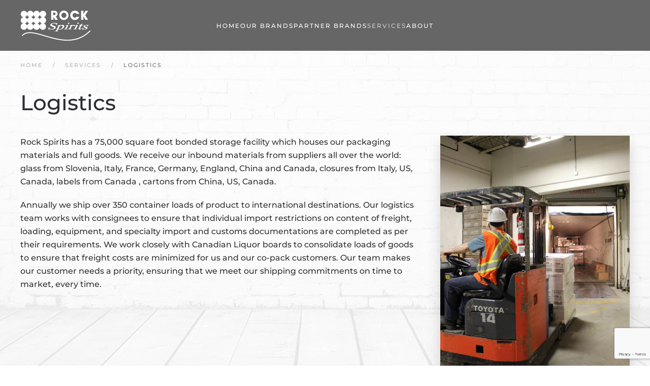

--- FILE ---
content_type: text/html; charset=utf-8
request_url: https://rockspirits.ca/services/logistics
body_size: 7951
content:
<!DOCTYPE html>
<html lang="en-gb" dir="ltr" vocab="http://schema.org/">
    <head>
        <meta http-equiv="X-UA-Compatible" content="IE=edge">
        <meta name="viewport" content="width=device-width, initial-scale=1">
        <link rel="shortcut icon" href="/images/favicon.png">
        <link rel="apple-touch-icon" href="/templates/yootheme/packages/theme-joomla/assets/images/apple-touch-icon.png">
        <meta charset="utf-8">
	<meta name="author" content="Johann Weger">
	<meta name="description" content="Premium co-packaging partner for  global spirits brands, producer of partner brands and manufacturer of multiple rum, vodka and gin products. ">
	<title>Rock Spirits : We Do Unforgettable Brands - Logistics</title>
<link href="/media/vendor/joomla-custom-elements/css/joomla-alert.min.css?0.4.1" rel="stylesheet" nonce="NDU0ZTIxMGNlZTVkOThiZmUxMmM3YTdkMzYxOTZlMzg1NTZkYjc2MTJkZDdjZWU2YjJjNTBjMTkyN2VmMDQ4NTk4ZDQ3OTE1OGI3YzAzZWVjYWI1ZmYzMDkwZmNmYzYyNzk0OTRkZjNmYWNjN2YwZjU0ODc4MGNlZGRhNGI1NDg=">
	<link href="/media/system/css/joomla-fontawesome.min.css?4.5.19" rel="preload" as="style" onload="this.onload=null;this.rel='stylesheet'" nonce="NDU0ZTIxMGNlZTVkOThiZmUxMmM3YTdkMzYxOTZlMzg1NTZkYjc2MTJkZDdjZWU2YjJjNTBjMTkyN2VmMDQ4NTk4ZDQ3OTE1OGI3YzAzZWVjYWI1ZmYzMDkwZmNmYzYyNzk0OTRkZjNmYWNjN2YwZjU0ODc4MGNlZGRhNGI1NDg=">
	<link href="/templates/yootheme_rs_child/css/theme.11.css?1749661545" rel="stylesheet" nonce="NDU0ZTIxMGNlZTVkOThiZmUxMmM3YTdkMzYxOTZlMzg1NTZkYjc2MTJkZDdjZWU2YjJjNTBjMTkyN2VmMDQ4NTk4ZDQ3OTE1OGI3YzAzZWVjYWI1ZmYzMDkwZmNmYzYyNzk0OTRkZjNmYWNjN2YwZjU0ODc4MGNlZGRhNGI1NDg=">
	<link href="/templates/yootheme/css/theme.update.css?4.5.19" rel="stylesheet" nonce="NDU0ZTIxMGNlZTVkOThiZmUxMmM3YTdkMzYxOTZlMzg1NTZkYjc2MTJkZDdjZWU2YjJjNTBjMTkyN2VmMDQ4NTk4ZDQ3OTE1OGI3YzAzZWVjYWI1ZmYzMDkwZmNmYzYyNzk0OTRkZjNmYWNjN2YwZjU0ODc4MGNlZGRhNGI1NDg=">
<script src="/media/vendor/jquery/js/jquery.min.js?3.7.1" nonce="NDU0ZTIxMGNlZTVkOThiZmUxMmM3YTdkMzYxOTZlMzg1NTZkYjc2MTJkZDdjZWU2YjJjNTBjMTkyN2VmMDQ4NTk4ZDQ3OTE1OGI3YzAzZWVjYWI1ZmYzMDkwZmNmYzYyNzk0OTRkZjNmYWNjN2YwZjU0ODc4MGNlZGRhNGI1NDg="></script>
	<script src="/media/legacy/js/jquery-noconflict.min.js?504da4" nonce="NDU0ZTIxMGNlZTVkOThiZmUxMmM3YTdkMzYxOTZlMzg1NTZkYjc2MTJkZDdjZWU2YjJjNTBjMTkyN2VmMDQ4NTk4ZDQ3OTE1OGI3YzAzZWVjYWI1ZmYzMDkwZmNmYzYyNzk0OTRkZjNmYWNjN2YwZjU0ODc4MGNlZGRhNGI1NDg="></script>
	<script type="application/json" class="joomla-script-options new" nonce="NDU0ZTIxMGNlZTVkOThiZmUxMmM3YTdkMzYxOTZlMzg1NTZkYjc2MTJkZDdjZWU2YjJjNTBjMTkyN2VmMDQ4NTk4ZDQ3OTE1OGI3YzAzZWVjYWI1ZmYzMDkwZmNmYzYyNzk0OTRkZjNmYWNjN2YwZjU0ODc4MGNlZGRhNGI1NDg=">{"joomla.jtext":{"ERROR":"Error","MESSAGE":"Message","NOTICE":"Notice","WARNING":"Warning","JCLOSE":"Close","JOK":"OK","JOPEN":"Open"},"system.paths":{"root":"","rootFull":"https:\/\/rockspirits.ca\/","base":"","baseFull":"https:\/\/rockspirits.ca\/"},"csrf.token":"f067eb865614bf9374fc838875f34b6e"}</script>
	<script src="/media/system/js/core.min.js?2cb912" nonce="NDU0ZTIxMGNlZTVkOThiZmUxMmM3YTdkMzYxOTZlMzg1NTZkYjc2MTJkZDdjZWU2YjJjNTBjMTkyN2VmMDQ4NTk4ZDQ3OTE1OGI3YzAzZWVjYWI1ZmYzMDkwZmNmYzYyNzk0OTRkZjNmYWNjN2YwZjU0ODc4MGNlZGRhNGI1NDg="></script>
	<script src="/media/system/js/messages.min.js?9a4811" type="module" nonce="NDU0ZTIxMGNlZTVkOThiZmUxMmM3YTdkMzYxOTZlMzg1NTZkYjc2MTJkZDdjZWU2YjJjNTBjMTkyN2VmMDQ4NTk4ZDQ3OTE1OGI3YzAzZWVjYWI1ZmYzMDkwZmNmYzYyNzk0OTRkZjNmYWNjN2YwZjU0ODc4MGNlZGRhNGI1NDg="></script>
	<script src="/templates/yootheme/packages/theme-analytics/app/analytics.min.js?4.5.19" defer nonce="NDU0ZTIxMGNlZTVkOThiZmUxMmM3YTdkMzYxOTZlMzg1NTZkYjc2MTJkZDdjZWU2YjJjNTBjMTkyN2VmMDQ4NTk4ZDQ3OTE1OGI3YzAzZWVjYWI1ZmYzMDkwZmNmYzYyNzk0OTRkZjNmYWNjN2YwZjU0ODc4MGNlZGRhNGI1NDg="></script>
	<script src="/templates/yootheme/vendor/assets/uikit/dist/js/uikit.min.js?4.5.19" nonce="NDU0ZTIxMGNlZTVkOThiZmUxMmM3YTdkMzYxOTZlMzg1NTZkYjc2MTJkZDdjZWU2YjJjNTBjMTkyN2VmMDQ4NTk4ZDQ3OTE1OGI3YzAzZWVjYWI1ZmYzMDkwZmNmYzYyNzk0OTRkZjNmYWNjN2YwZjU0ODc4MGNlZGRhNGI1NDg="></script>
	<script src="/templates/yootheme/vendor/assets/uikit/dist/js/uikit-icons-fuse.min.js?4.5.19" nonce="NDU0ZTIxMGNlZTVkOThiZmUxMmM3YTdkMzYxOTZlMzg1NTZkYjc2MTJkZDdjZWU2YjJjNTBjMTkyN2VmMDQ4NTk4ZDQ3OTE1OGI3YzAzZWVjYWI1ZmYzMDkwZmNmYzYyNzk0OTRkZjNmYWNjN2YwZjU0ODc4MGNlZGRhNGI1NDg="></script>
	<script src="/templates/yootheme/js/theme.js?4.5.19" nonce="NDU0ZTIxMGNlZTVkOThiZmUxMmM3YTdkMzYxOTZlMzg1NTZkYjc2MTJkZDdjZWU2YjJjNTBjMTkyN2VmMDQ4NTk4ZDQ3OTE1OGI3YzAzZWVjYWI1ZmYzMDkwZmNmYzYyNzk0OTRkZjNmYWNjN2YwZjU0ODc4MGNlZGRhNGI1NDg="></script>
	<script src="https://www.google.com/recaptcha/api.js?render=6LcEFQAfAAAAAJHzsRiIplQPEi_Hd6mwglTH8qyo" nonce="NDU0ZTIxMGNlZTVkOThiZmUxMmM3YTdkMzYxOTZlMzg1NTZkYjc2MTJkZDdjZWU2YjJjNTBjMTkyN2VmMDQ4NTk4ZDQ3OTE1OGI3YzAzZWVjYWI1ZmYzMDkwZmNmYzYyNzk0OTRkZjNmYWNjN2YwZjU0ODc4MGNlZGRhNGI1NDg="></script>
	<script type="application/ld+json" nonce="NDU0ZTIxMGNlZTVkOThiZmUxMmM3YTdkMzYxOTZlMzg1NTZkYjc2MTJkZDdjZWU2YjJjNTBjMTkyN2VmMDQ4NTk4ZDQ3OTE1OGI3YzAzZWVjYWI1ZmYzMDkwZmNmYzYyNzk0OTRkZjNmYWNjN2YwZjU0ODc4MGNlZGRhNGI1NDg=">{"@context":"https://schema.org","@graph":[{"@type":"Organization","@id":"https://rockspirits.ca/#/schema/Organization/base","name":"Rock Spirits : We Do Unforgettable Brands","url":"https://rockspirits.ca/"},{"@type":"WebSite","@id":"https://rockspirits.ca/#/schema/WebSite/base","url":"https://rockspirits.ca/","name":"Rock Spirits : We Do Unforgettable Brands","publisher":{"@id":"https://rockspirits.ca/#/schema/Organization/base"}},{"@type":"WebPage","@id":"https://rockspirits.ca/#/schema/WebPage/base","url":"https://rockspirits.ca/services/logistics","name":"Rock Spirits : We Do Unforgettable Brands - Logistics","description":"Premium co-packaging partner for  global spirits brands, producer of partner brands and manufacturer of multiple rum, vodka and gin products. ","isPartOf":{"@id":"https://rockspirits.ca/#/schema/WebSite/base"},"about":{"@id":"https://rockspirits.ca/#/schema/Organization/base"},"inLanguage":"en-GB","breadcrumb":{"@id":"https://rockspirits.ca/#/schema/BreadcrumbList/17"}},{"@type":"Article","@id":"https://rockspirits.ca/#/schema/com_content/article/69","name":"Logistics","headline":"Logistics","inLanguage":"en-GB","interactionStatistic":{"@type":"InteractionCounter","userInteractionCount":12543},"isPartOf":{"@id":"https://rockspirits.ca/#/schema/WebPage/base"}}]}</script>
	<script type="application/ld+json" nonce="NDU0ZTIxMGNlZTVkOThiZmUxMmM3YTdkMzYxOTZlMzg1NTZkYjc2MTJkZDdjZWU2YjJjNTBjMTkyN2VmMDQ4NTk4ZDQ3OTE1OGI3YzAzZWVjYWI1ZmYzMDkwZmNmYzYyNzk0OTRkZjNmYWNjN2YwZjU0ODc4MGNlZGRhNGI1NDg=">{"@context":"https://schema.org","@type":"BreadcrumbList","itemListElement":[{"@type":"ListItem","position":1,"item":{"@type":"WebPage","@id":"index.php?Itemid=101","name":"Home"}},{"@type":"ListItem","position":2,"item":{"@type":"WebPage","@id":"index.php?option=com_content&view=article&id=70&Itemid=250","name":"Services"}},{"@type":"ListItem","position":3,"item":{"name":"Logistics"}}],"@id":"https://rockspirits.ca/#/schema/BreadcrumbList/17"}</script>
	<script nonce="NDU0ZTIxMGNlZTVkOThiZmUxMmM3YTdkMzYxOTZlMzg1NTZkYjc2MTJkZDdjZWU2YjJjNTBjMTkyN2VmMDQ4NTk4ZDQ3OTE1OGI3YzAzZWVjYWI1ZmYzMDkwZmNmYzYyNzk0OTRkZjNmYWNjN2YwZjU0ODc4MGNlZGRhNGI1NDg=">window.yootheme ||= {}; var $theme = yootheme.theme = {"google_analytics":"G-Q06BWYCSGX","google_analytics_anonymize":"","i18n":{"close":{"label":"Close"},"totop":{"label":"Back to top"},"marker":{"label":"Open"},"navbarToggleIcon":{"label":"Open Menu"},"paginationPrevious":{"label":"Previous page"},"paginationNext":{"label":"Next Page"},"searchIcon":{"toggle":"Open Search","submit":"Submit Search"},"slider":{"next":"Next slide","previous":"Previous slide","slideX":"Slide %s","slideLabel":"%s of %s"},"slideshow":{"next":"Next slide","previous":"Previous slide","slideX":"Slide %s","slideLabel":"%s of %s"},"lightboxPanel":{"next":"Next slide","previous":"Previous slide","slideLabel":"%s of %s","close":"Close"}}};</script>
	<script nonce="NDU0ZTIxMGNlZTVkOThiZmUxMmM3YTdkMzYxOTZlMzg1NTZkYjc2MTJkZDdjZWU2YjJjNTBjMTkyN2VmMDQ4NTk4ZDQ3OTE1OGI3YzAzZWVjYWI1ZmYzMDkwZmNmYzYyNzk0OTRkZjNmYWNjN2YwZjU0ODc4MGNlZGRhNGI1NDg=">if (typeof window.grecaptcha !== 'undefined') { grecaptcha.ready(function() { grecaptcha.execute("6LcEFQAfAAAAAJHzsRiIplQPEi_Hd6mwglTH8qyo", {action:'homepage'});}); }</script>

    </head>
    <body class="">

                <div class="tm-page-container uk-clearfix uk-position-relative">

                        <div data-src="/images/bg-water-test.jpg" data-sources="[{&quot;type&quot;:&quot;image\/webp&quot;,&quot;srcset&quot;:&quot;\/templates\/yootheme\/cache\/c6\/bg-water-test-c615fa4e.webp 1684w&quot;,&quot;sizes&quot;:&quot;(max-aspect-ratio: 1684\/960) 175vh&quot;}]" uk-img class="uk-background-norepeat uk-background-cover uk-background-center-center uk-position-cover uk-position-fixed"></div>
            
                        <div class="uk-position-cover" class="uk-position-cover" style="background-color: rgba(255, 255, 255, 0.8);"></div>
            
        
                


<header class="tm-header-mobile uk-hidden@m">


    
        <div class="uk-navbar-container">

            <div class="uk-container uk-container-expand">
                <nav class="uk-navbar" uk-navbar="{&quot;align&quot;:&quot;left&quot;,&quot;container&quot;:&quot;.tm-header-mobile&quot;,&quot;boundary&quot;:&quot;.tm-header-mobile .uk-navbar-container&quot;}">

                                        <div class="uk-navbar-left ">

                        
                                                    <a uk-toggle href="#tm-dialog-mobile" class="uk-navbar-toggle">

        
        <div uk-navbar-toggle-icon></div>

        
    </a>
                        
                        
                    </div>
                    
                                        <div class="uk-navbar-center">

                                                    <a href="https://rockspirits.ca/" aria-label="Back to home" class="uk-logo uk-navbar-item">
    <picture>
<source type="image/webp" srcset="/templates/yootheme/cache/c5/Logo-Rock-Spirits-c5a6f1f3.webp 140w" sizes="(min-width: 140px) 140px">
<img alt loading="eager" src="/templates/yootheme/cache/24/Logo-Rock-Spirits-24992474.png" width="140" height="72">
</picture></a>
                        
                        
                    </div>
                    
                    
                </nav>
            </div>

        </div>

    



        <div id="tm-dialog-mobile" uk-offcanvas="container: true; overlay: true" mode="slide">
        <div class="uk-offcanvas-bar uk-flex uk-flex-column">

                        <button class="uk-offcanvas-close uk-close-large" type="button" uk-close uk-toggle="cls: uk-close-large; mode: media; media: @s"></button>
            
                        <div class="uk-margin-auto-bottom">
                
<div class="uk-panel" id="module-menu-dialog-mobile">

    
    
<ul class="uk-nav uk-nav-default">
    
	<li class="item-101"><a href="/">Home</a></li>
	<li class="item-257 uk-parent"><a href="/our-brands">Our Brands</a>
	<ul class="uk-nav-sub">

		<li class="item-263"><a href="/our-brands/screech-rum">Screech Rum</a></li>
		<li class="item-311"><a href="/our-brands/screech-spiced-rum">Screech Spiced Rum</a></li>
		<li class="item-273"><a href="/our-brands/screech-spiced-100-rum">Screech Spiced 100 Rum</a></li>
		<li class="item-274"><a href="/our-brands/screech-honey-rum">Screech Honey Rum</a></li>
		<li class="item-314"><a href="/our-brands/screech-gingerbread-rum">Screech Gingerbread Rum</a></li>
		<li class="item-468"><a href="/our-brands/screech-punch">Screech Punch</a></li>
		<li class="item-542"><a href="/our-brands/screech-rum-cola">Screech Rum &amp; Cola</a></li>
		<li class="item-541"><a href="/our-brands/screech-sangria">Screech Sangria</a></li>
		<li class="item-266"><a href="/our-brands/cabot-tower-rum">Cabot Tower Rum</a></li>
		<li class="item-264"><a href="/our-brands/old-sam-rum">Old Sam Rum</a></li>
		<li class="item-265"><a href="/our-brands/old-sam-5">Old Sam 5 Rum</a></li>
		<li class="item-267"><a href="/our-brands/london-dock-40-rum">London Dock 40% Rum</a></li>
		<li class="item-313"><a href="/our-brands/london-dock-57-1">London Dock 57.1% Rum</a></li>
		<li class="item-268"><a href="/our-brands/shiver-gin">Shiver Gin</a></li>
		<li class="item-269"><a href="/our-brands/shiver-vodka">Shiver Vodka</a></li>
		<li class="item-483"><a href="/our-brands/shiver-lime-vodka-soda">Shiver Lime Vodka Soda</a></li>
		<li class="item-270"><a href="/our-brands/ragged-rock-rum">Ragged Rock Rum</a></li>
		<li class="item-271"><a href="/our-brands/newfoundlander-s-white-rum">Newfoundlander's White Rum</a></li>
		<li class="item-272"><a href="/our-brands/george-street-spiced-rum">George Street Spiced Rum</a></li>
		<li class="item-610"><a href="/our-brands/screech-rum-pina-colada">Screech Rum Pina Colada</a></li></ul></li>
	<li class="item-212 uk-parent"><a href="/partner-brands">Partner Brands</a>
	<ul class="uk-nav-sub">

		<li class="item-316"><a href="/partner-brands/newfoundland-distillery-company-vodka">Newfoundland Distillery Company Vodka</a></li>
		<li class="item-331"><a href="/partner-brands/newfoundland-distillery-company-gin">Newfoundland Distillery Company Gin</a></li>
		<li class="item-332"><a href="/partner-brands/newfoundland-distillery-company-seaweed-gin">Newfoundland Distillery Company Seaweed Gin</a></li>
		<li class="item-383"><a href="/partner-brands/newfoundland-distillery-company-aquavit">Newfoundland Distillery Company Aquavit</a></li>
		<li class="item-406"><a href="/partner-brands/newfoundland-distillery-company-gunpowder-rose-rum">Newfoundland Distillery Company Gunpowder &amp; Rose Rum</a></li>
		<li class="item-407"><a href="/partner-brands/newfoundland-distillery-company-rhubarb-vodka">Newfoundland Distillery Company Rhubarb Vodka</a></li>
		<li class="item-486"><a href="/partner-brands/newfoundland-distillery-company-gunpowder-rose-rum-and-cola">Newfoundland Distillery Company Gunpowder &amp; Rose Rum and Cola</a></li>
		<li class="item-482"><a href="/partner-brands/newfoundland-distillery-company-vodka-and-soda">Newfoundland Distillery Company Vodka and Soda</a></li>
		<li class="item-537"><a href="/partner-brands/newfoundland-distillery-co-summer-kiss">Newfoundland Distillery Co. Summer Kiss</a></li>
		<li class="item-538"><a href="/partner-brands/newfoundland-distillery-co-tom-collins">Newfoundland Distillery Co. Tom Collins</a></li>
		<li class="item-539"><a href="/partner-brands/newfoundland-distillery-co-vodka-blueberry-lemonade">Newfoundland Distillery Co. Vodka Blueberry Lemonade</a></li>
		<li class="item-276"><a href="/partner-brands/crystal-head-aurora-vodka">Crystal Head Aurora Vodka</a></li>
		<li class="item-275"><a href="/partner-brands/crystal-head-vodka">Crystal Head Vodka</a></li>
		<li class="item-543"><a href="/partner-brands/dildo-brewing-co-vodka">Dildo Brewing Co. Vodka</a></li>
		<li class="item-333"><a href="/partner-brands/drinklab-hop-vodka">DRINKLAB Hop Vodka</a></li>
		<li class="item-540"><a href="/partner-brands/east-coast-lifestyle-ocean-berry-vodka">East Coast Lifestyle Ocean Berry Vodka</a></li>
		<li class="item-282"><a href="/partner-brands/golden-wedding-whisky">Golden Wedding Whisky</a></li>
		<li class="item-315"><a href="/partner-brands/hounds-vodka">Hounds Vodka</a></li>
		<li class="item-485"><a href="/partner-brands/hounds-clementine-hibiscus-vodka-soda">Hounds Clementine Hibiscus Vodka Soda</a></li>
		<li class="item-484"><a href="/partner-brands/hounds-guava-lime-vodka-soda">Hounds Guava Lime Vodka Soda</a></li>
		<li class="item-277"><a href="/partner-brands/iceberg-vodka">Iceberg Vodka</a></li>
		<li class="item-278"><a href="/partner-brands/iceberg-gin">Iceberg Gin</a></li>
		<li class="item-279"><a href="/partner-brands/iceberg-gold-rum">Iceberg Gold Rum</a></li>
		<li class="item-280"><a href="/partner-brands/iceberg-silver-rum">Iceberg Silver Rum</a></li>
		<li class="item-534"><a href="/partner-brands/keepers-canadian-whisky">Keeper’s Canadian Whisky</a></li>
		<li class="item-481"><a href="/partner-brands/lambs-sociable-green-apple-soda">Lamb’s Sociable Green Apple &amp; Soda</a></li>
		<li class="item-480"><a href="/partner-brands/lambs-sociable-pineapple-soda">Lamb’s Sociable Pineapple &amp; Soda</a></li>
		<li class="item-535"><a href="/partner-brands/lambs-spiced-rum-punch"> Lambs Spiced Rum Punch</a></li>
		<li class="item-281"><a href="/partner-brands/liquormen-s-whisky">Liquormen's Whisky</a></li>
		<li class="item-536"><a href="/partner-brands/open-coast-gin">Open Coast Gin</a></li>
		<li class="item-384"><a href="/partner-brands/signal-hill-whisky">Signal Hill Whisky</a></li>
		<li class="item-283"><a href="/partner-brands/smuggler-s-cove-rum">Smuggler's Cove Rum</a></li>
		<li class="item-544"><a href="/partner-brands/ignite-vodka">Ignite Vodka</a></li>
		<li class="item-602"><a href="/partner-brands/yellowbelly-ciderberg">YellowBelly Ciderberg</a></li>
		<li class="item-603"><a href="/partner-brands/yellowbelly-wexford-wheat">YellowBelly Wexford Wheat</a></li>
		<li class="item-604"><a href="/partner-brands/yellowbelly-winter-solstice-ale">YellowBelly Winter Solstice Ale</a></li>
		<li class="item-605"><a href="/partner-brands/yellowbelly-fighting-irish-red-ale">YellowBelly Fighting Irish Red Ale</a></li>
		<li class="item-606"><a href="/partner-brands/yellowbelly-pale-ale">YellowBelly Pale Ale</a></li>
		<li class="item-607"><a href="/partner-brands/yellowbelly-yyt-east-coast-cream-ale">YellowBelly YYT East Coast Cream Ale</a></li>
		<li class="item-608"><a href="/partner-brands/nl-cider">NL Cider</a></li>
		<li class="item-609"><a href="/partner-brands/pur-sang-vodka">Pur Sang Vodka</a></li></ul></li>
	<li class="item-250 uk-active uk-parent"><a href="/services">Services</a>
	<ul class="uk-nav-sub">

		<li class="item-294"><a href="/services/co-packing">Co-Packing</a></li>
		<li class="item-292"><a href="/services/blending">Blending</a></li>
		<li class="item-293"><a href="/services/quality-assurance">Quality Assurance</a></li>
		<li class="item-295 uk-active"><a href="/services/logistics">Logistics</a></li>
		<li class="item-423"><a href="/services/private-labelling">Private Labelling </a></li></ul></li>
	<li class="item-291 uk-parent"><a href="/about-rock-spirits">About</a>
	<ul class="uk-nav-sub">

		<li class="item-246"><a href="/about-rock-spirits/contact-rock-spirits">Contact</a></li>
		<li class="item-214"><a href="/about-rock-spirits/facility-gallery">Facility Gallery</a></li></ul></li></ul>

</div>

            </div>
            
            
        </div>
    </div>
    
    
    

</header>




<header class="tm-header uk-visible@m">



    
        <div class="uk-navbar-container">

            <div class="uk-container tm-page-width">
                <nav class="uk-navbar" uk-navbar="{&quot;align&quot;:&quot;left&quot;,&quot;container&quot;:&quot;.tm-header&quot;,&quot;boundary&quot;:&quot;.tm-header .uk-navbar-container&quot;}">

                                        <div class="uk-navbar-left ">

                                                    <a href="https://rockspirits.ca/" aria-label="Back to home" class="uk-logo uk-navbar-item">
    <picture>
<source type="image/webp" srcset="/templates/yootheme/cache/c5/Logo-Rock-Spirits-c5a6f1f3.webp 140w" sizes="(min-width: 140px) 140px">
<img alt loading="eager" src="/templates/yootheme/cache/24/Logo-Rock-Spirits-24992474.png" width="140" height="72">
</picture></a>
                        
                        
                        
                    </div>
                    
                                        <div class="uk-navbar-center">

                        
                                                    
<ul class="uk-navbar-nav">
    
	<li class="item-101"><a href="/">Home</a></li>
	<li class="item-257 uk-parent"><a href="/our-brands">Our Brands</a>
	<div class="uk-drop uk-navbar-dropdown" pos="bottom-left" stretch="x" boundary=".tm-header .uk-navbar"><div class="uk-grid tm-grid-expand uk-child-width-1-1 uk-grid-margin">
<div class="uk-width-1-1">
    
        
            
            
            
                
                    
<div>
        <div class="uk-child-width-expand" uk-grid>    
    
                <div>
        
        <ul class="uk-margin-remove-bottom uk-nav uk-nav-default">                                <li class="el-item ">
<a class="el-link" href="/our-brands/cabot-tower-rum">
    
        <span class="el-image" uk-icon="icon: triangle-right;"></span>
                    Cabot Tower Rum        
    
</a></li>
                                            <li class="el-item ">
<a class="el-link" href="/our-brands/george-street-spiced-rum">
    
        <span class="el-image" uk-icon="icon: triangle-right;"></span>
                    George Street Spiced        
    
</a></li>
                                            <li class="el-item ">
<a class="el-link" href="/our-brands/london-dock-40-rum">
    
        <span class="el-image" uk-icon="icon: triangle-right;"></span>
                    London Dock        
    
</a></li>
                                            <li class="el-item ">
<a class="el-link" href="/our-brands/london-dock-57-1">
    
        <span class="el-image" uk-icon="icon: triangle-right;"></span>
                    London Dock 57.1        
    
</a></li>
                                            <li class="el-item ">
<a class="el-link" href="/our-brands/newfoundlander-s-white-rum">
    
        <span class="el-image" uk-icon="icon: triangle-right;"></span>
                    Newfoundlander's White Rum        
    
</a></li>
                                            <li class="el-item ">
<a class="el-link" href="/our-brands/old-sam-5">
    
        <span class="el-image" uk-icon="icon: triangle-right;"></span>
                    Old Sam 5        
    
</a></li>
                                            <li class="el-item ">
<a class="el-link" href="/our-brands/old-sam-rum">
    
        <span class="el-image" uk-icon="icon: triangle-right;"></span>
                    Old Sam Rum        
    
</a></li>
                            </ul>
                </div>
        
    
                <div>
        
        <ul class="uk-margin-remove-bottom uk-nav uk-nav-default">                                <li class="el-item ">
<a class="el-link" href="/our-brands/ragged-rock-rum">
    
        <span class="el-image" uk-icon="icon: triangle-right;"></span>
                    Ragged Rock        
    
</a></li>
                                            <li class="el-item ">
<a class="el-link" href="/our-brands/screech-rum">
    
        <span class="el-image" uk-icon="icon: triangle-right;"></span>
                    Screech        
    
</a></li>
                                            <li class="el-item ">
<a class="el-link" href="/our-brands/screech-gingerbread-rum">
    
        <span class="el-image" uk-icon="icon: triangle-right;"></span>
                    Screech Ginger Bread Rum        
    
</a></li>
                                            <li class="el-item ">
<a class="el-link" href="/our-brands/screech-honey-rum">
    
        <span class="el-image" uk-icon="icon: triangle-right;"></span>
                    Screech Honey Rum        
    
</a></li>
                                            <li class="el-item ">
<a class="el-link" href="/our-brands/screech-punch">
    
        <span class="el-image" uk-icon="icon: triangle-right;"></span>
                    Screech Punch        
    
</a></li>
                                            <li class="el-item ">
<a class="el-link" href="/our-brands/screech-rum-cola">
    
        <span class="el-image" uk-icon="icon: triangle-right;"></span>
                    Screech Rum & Cola        
    
</a></li>
                                            <li class="el-item ">
<a class="el-link" href="/our-brands/screech-rum-pina-colada">
    
        <span class="el-image" uk-icon="icon: triangle-right;"></span>
                    Screech Rum Pina Colada        
    
</a></li>
                            </ul>
                </div>
        
    
                <div>
        
        <ul class="uk-margin-remove-bottom uk-nav uk-nav-default">                                <li class="el-item ">
<a class="el-link" href="/our-brands/screech-sangria">
    
        <span class="el-image" uk-icon="icon: triangle-right;"></span>
                    Screech Sangria        
    
</a></li>
                                            <li class="el-item ">
<a class="el-link" href="/our-brands/screech-spiced-rum">
    
        <span class="el-image" uk-icon="icon: triangle-right;"></span>
                    Screech Spiced        
    
</a></li>
                                            <li class="el-item ">
<a class="el-link" href="/our-brands/screech-spiced-100-rum">
    
        <span class="el-image" uk-icon="icon: triangle-right;"></span>
                    Screech Spiced 100        
    
</a></li>
                                            <li class="el-item ">
<a class="el-link" href="/our-brands/shiver-gin">
    
        <span class="el-image" uk-icon="icon: triangle-right;"></span>
                    Shiver Gin        
    
</a></li>
                                            <li class="el-item ">
<a class="el-link" href="/our-brands/shiver-lime-vodka-soda">
    
        <span class="el-image" uk-icon="icon: triangle-right;"></span>
                    Shiver Lime Vodka Soda        
    
</a></li>
                                            <li class="el-item ">
<a class="el-link" href="/our-brands/shiver-vodka">
    
        <span class="el-image" uk-icon="icon: triangle-right;"></span>
                    Shiver Vodka        
    
</a></li>
                            </ul>
                </div>
        
    
        </div>    
</div>
                
            
        
    
</div></div></div></li>
	<li class="item-212 uk-parent"><a href="/partner-brands">Partner Brands</a>
	<div class="uk-drop uk-navbar-dropdown" pos="bottom-left" stretch="x" boundary=".tm-header .uk-navbar"><div class="uk-grid tm-grid-expand uk-child-width-1-1 uk-grid-margin">
<div class="uk-width-1-1@m">
    
        
            
            
            
                
                    
<div>
        <div class="uk-child-width-expand" uk-grid>    
    
                <div>
        
        <ul class="uk-margin-remove-bottom uk-nav uk-nav-default">                                <li class="el-item ">
<a class="el-link" href="/partner-brands/crystal-head-aurora-vodka">
    
        <span class="el-image" uk-icon="icon: triangle-right;"></span>
                    Crystal Head Aurora Vodka        
    
</a></li>
                                            <li class="el-item ">
<a class="el-link" href="/partner-brands/crystal-head-vodka">
    
        <span class="el-image" uk-icon="icon: triangle-right;"></span>
                    Crystal Head Vodka        
    
</a></li>
                                            <li class="el-item ">
<a class="el-link" href="/partner-brands/dildo-brewing-co-vodka">
    
        <span class="el-image" uk-icon="icon: triangle-right;"></span>
                    Dildo Brewing Co. Vodka        
    
</a></li>
                                            <li class="el-item ">
<a class="el-link" href="/partner-brands/drinklab-hop-vodka">
    
        <span class="el-image" uk-icon="icon: triangle-right;"></span>
                    DRINKLAB Hop Vodka        
    
</a></li>
                                            <li class="el-item ">
<a class="el-link" href="/partner-brands/east-coast-lifestyle-ocean-berry-vodka">
    
        <span class="el-image" uk-icon="icon: triangle-right;"></span>
                    East Coast Lifestyle Ocean Berry Vodka        
    
</a></li>
                                            <li class="el-item ">
<a class="el-link" href="/partner-brands/golden-wedding-whisky">
    
        <span class="el-image" uk-icon="icon: triangle-right;"></span>
                    Golden Wedding Whisky        
    
</a></li>
                                            <li class="el-item ">
<a class="el-link" href="/partner-brands/hounds-clementine-hibiscus-vodka-soda">
    
        <span class="el-image" uk-icon="icon: triangle-right;"></span>
                    Hounds Clementine Hibiscus Vodka Soda        
    
</a></li>
                                            <li class="el-item ">
<a class="el-link" href="/partner-brands/hounds-guava-lime-vodka-soda">
    
        <span class="el-image" uk-icon="icon: triangle-right;"></span>
                    Hounds Guava Lime Vodka Soda        
    
</a></li>
                                            <li class="el-item ">
<a class="el-link" href="/partner-brands/hounds-vodka">
    
        <span class="el-image" uk-icon="icon: triangle-right;"></span>
                    Hounds Vodka        
    
</a></li>
                                            <li class="el-item ">
<a class="el-link" href="/partner-brands/iceberg-gin">
    
        <span class="el-image" uk-icon="icon: triangle-right;"></span>
                    Iceberg Gin        
    
</a></li>
                                            <li class="el-item ">
<a class="el-link" href="/partner-brands/iceberg-gold-rum">
    
        <span class="el-image" uk-icon="icon: triangle-right;"></span>
                    Iceberg Gold Rum        
    
</a></li>
                                            <li class="el-item ">
<a class="el-link" href="/partner-brands/iceberg-silver-rum">
    
        <span class="el-image" uk-icon="icon: triangle-right;"></span>
                    Iceberg Silver Rum        
    
</a></li>
                                            <li class="el-item ">
<a class="el-link" href="/partner-brands/iceberg-vodka">
    
        <span class="el-image" uk-icon="icon: triangle-right;"></span>
                    Iceberg Vodka        
    
</a></li>
                                            <li class="el-item ">
<a class="el-link" href="/partner-brands/ignite-vodka">
    
        <span class="el-image" uk-icon="icon: triangle-right;"></span>
                    Ignite Vodka        
    
</a></li>
                            </ul>
                </div>
        
    
                <div>
        
        <ul class="uk-margin-remove-bottom uk-nav uk-nav-default">                                <li class="el-item ">
<a class="el-link" href="/partner-brands/keepers-canadian-whisky">
    
        <span class="el-image" uk-icon="icon: triangle-right;"></span>
                    Keeper’s Canadian Whisky        
    
</a></li>
                                            <li class="el-item ">
<a class="el-link" href="/partner-brands/lambs-sociable-green-apple-soda">
    
        <span class="el-image" uk-icon="icon: triangle-right;"></span>
                    Lamb’s Sociable Green Apple & Soda        
    
</a></li>
                                            <li class="el-item ">
<a class="el-link" href="/partner-brands/lambs-sociable-pineapple-soda">
    
        <span class="el-image" uk-icon="icon: triangle-right;"></span>
                    Lamb’s Sociable Pineapple & Soda        
    
</a></li>
                                            <li class="el-item ">
<a class="el-link" href="/partner-brands/lambs-spiced-rum-punch">
    
        <span class="el-image" uk-icon="icon: triangle-right;"></span>
                    Lambs Spiced Rum Punch        
    
</a></li>
                                            <li class="el-item ">
<a class="el-link" href="/partner-brands/liquormen-s-whisky">
    
        <span class="el-image" uk-icon="icon: triangle-right;"></span>
                    Liquormen's Whisky        
    
</a></li>
                                            <li class="el-item ">
<a class="el-link" href="/partner-brands/newfoundland-distillery-co-summer-kiss">
    
        <span class="el-image" uk-icon="icon: triangle-right;"></span>
                    Newfoundland Distillery Co. Summer Kiss        
    
</a></li>
                                            <li class="el-item ">
<a class="el-link" href="/partner-brands/newfoundland-distillery-co-tom-collins">
    
        <span class="el-image" uk-icon="icon: triangle-right;"></span>
                    Newfoundland Distillery Co. Tom Collins        
    
</a></li>
                                            <li class="el-item ">
<a class="el-link" href="/partner-brands/newfoundland-distillery-co-vodka-blueberry-lemonade">
    
        <span class="el-image" uk-icon="icon: triangle-right;"></span>
                    Newfoundland Distillery Co. Vodka Blueberry Lemonade        
    
</a></li>
                                            <li class="el-item ">
<a class="el-link" href="/partner-brands/newfoundland-distillery-company-aquavit">
    
        <span class="el-image" uk-icon="icon: triangle-right;"></span>
                    Newfoundland Distillery Company Aquavit        
    
</a></li>
                                            <li class="el-item ">
<a class="el-link" href="/partner-brands/newfoundland-distillery-company-gin">
    
        <span class="el-image" uk-icon="icon: triangle-right;"></span>
                    Newfoundland Distillery Company Gin        
    
</a></li>
                                            <li class="el-item ">
<a class="el-link" href="/partner-brands/newfoundland-distillery-company-gunpowder-rose-rum">
    
        <span class="el-image" uk-icon="icon: triangle-right;"></span>
                    Newfoundland Distillery Company Gunpowder & Rose Rum        
    
</a></li>
                                            <li class="el-item ">
<a class="el-link" href="/partner-brands/newfoundland-distillery-company-gunpowder-rose-rum-and-cola">
    
        <span class="el-image" uk-icon="icon: triangle-right;"></span>
                    Newfoundland Distillery Company Gunpowder & Rose Rum and Cola        
    
</a></li>
                                            <li class="el-item ">
<a class="el-link" href="/partner-brands/newfoundland-distillery-company-rhubarb-vodka">
    
        <span class="el-image" uk-icon="icon: triangle-right;"></span>
                    Newfoundland Distillery Company Rhubarb Vodka        
    
</a></li>
                                            <li class="el-item ">
<a class="el-link" href="/partner-brands/newfoundland-distillery-company-seaweed-gin">
    
        <span class="el-image" uk-icon="icon: triangle-right;"></span>
                    Newfoundland Distillery Company Seaweed Gin        
    
</a></li>
                            </ul>
                </div>
        
    
                <div>
        
        <ul class="uk-margin-remove-bottom uk-nav uk-nav-default">                                <li class="el-item ">
<a class="el-link" href="/partner-brands/newfoundland-distillery-company-vodka">
    
        <span class="el-image" uk-icon="icon: triangle-right;"></span>
                    Newfoundland Distillery Company Vodka        
    
</a></li>
                                            <li class="el-item ">
<a class="el-link" href="/partner-brands/newfoundland-distillery-company-vodka-and-soda">
    
        <span class="el-image" uk-icon="icon: triangle-right;"></span>
                    Newfoundland Distillery Company Vodka and Soda        
    
</a></li>
                                            <li class="el-item ">
<a class="el-link" href="/partner-brands/nl-cider">
    
        <span class="el-image" uk-icon="icon: triangle-right;"></span>
                    NL Cider        
    
</a></li>
                                            <li class="el-item ">
<a class="el-link" href="/partner-brands/open-coast-gin">
    
        <span class="el-image" uk-icon="icon: triangle-right;"></span>
                    Open Coast Gin        
    
</a></li>
                                            <li class="el-item ">
<a class="el-link" href="/partner-brands/pur-sang-vodka">
    
        <span class="el-image" uk-icon="icon: triangle-right;"></span>
                    Pur Sang Vodka        
    
</a></li>
                                            <li class="el-item ">
<a class="el-link" href="/partner-brands/signal-hill-whisky">
    
        <span class="el-image" uk-icon="icon: triangle-right;"></span>
                    Signal Hill Whisky        
    
</a></li>
                                            <li class="el-item ">
<a class="el-link" href="/partner-brands/smuggler-s-cove-rum">
    
        <span class="el-image" uk-icon="icon: triangle-right;"></span>
                    Smuggler's Cove Rum        
    
</a></li>
                                            <li class="el-item ">
<a class="el-link" href="/partner-brands/yellowbelly-ciderberg">
    
        <span class="el-image" uk-icon="icon: triangle-right;"></span>
                    YellowBelly Ciderberg        
    
</a></li>
                                            <li class="el-item ">
<a class="el-link" href="/partner-brands/yellowbelly-fighting-irish-red-ale">
    
        <span class="el-image" uk-icon="icon: triangle-right;"></span>
                    YellowBelly Fighting Irish Red Ale        
    
</a></li>
                                            <li class="el-item ">
<a class="el-link" href="/partner-brands/yellowbelly-pale-ale">
    
        <span class="el-image" uk-icon="icon: triangle-right;"></span>
                    YellowBelly Pale Ale        
    
</a></li>
                                            <li class="el-item ">
<a class="el-link" href="/partner-brands/yellowbelly-wexford-wheat">
    
        <span class="el-image" uk-icon="icon: triangle-right;"></span>
                    YellowBelly Wexford Wheat        
    
</a></li>
                                            <li class="el-item ">
<a class="el-link" href="/partner-brands/yellowbelly-winter-solstice-ale">
    
        <span class="el-image" uk-icon="icon: triangle-right;"></span>
                    YellowBelly Winter Solstice Ale        
    
</a></li>
                                            <li class="el-item ">
<a class="el-link" href="/partner-brands/yellowbelly-yyt-east-coast-cream-ale">
    
        <span class="el-image" uk-icon="icon: triangle-right;"></span>
                    YellowBelly YYT East Coast Cream Ale        
    
</a></li>
                            </ul>
                </div>
        
    
        </div>    
</div>
                
            
        
    
</div></div></div></li>
	<li class="item-250 uk-active uk-parent"><a href="/services">Services</a>
	<div class="uk-drop uk-navbar-dropdown uk-navbar-dropdown-width-2"><div class="uk-drop-grid uk-child-width-1-2" uk-grid><div><ul class="uk-nav uk-navbar-dropdown-nav">

		<li class="item-294"><a href="/services/co-packing">Co-Packing</a></li>
		<li class="item-292"><a href="/services/blending">Blending</a></li>
		<li class="item-293"><a href="/services/quality-assurance">Quality Assurance</a></li></ul></div><div><ul class="uk-nav uk-navbar-dropdown-nav">

		<li class="item-295 uk-active"><a href="/services/logistics">Logistics</a></li>
		<li class="item-423"><a href="/services/private-labelling">Private Labelling </a></li></ul></div></div></div></li>
	<li class="item-291 uk-parent"><a href="/about-rock-spirits">About</a>
	<div class="uk-drop uk-navbar-dropdown"><div><ul class="uk-nav uk-navbar-dropdown-nav">

		<li class="item-246"><a href="/about-rock-spirits/contact-rock-spirits">Contact</a></li>
		<li class="item-214"><a href="/about-rock-spirits/facility-gallery">Facility Gallery</a></li></ul></div></div></li></ul>

                        
                    </div>
                    
                    
                </nav>
            </div>

        </div>

    







</header>

        
        <div class="tm-page uk-margin-auto">

            
            

            
            <div id="system-message-container" aria-live="polite"></div>

            <!-- Builder #page -->
<div class="uk-section-default uk-section uk-section-xsmall uk-padding-remove-bottom">
    
        
        
        
            
                                <div class="uk-container">                
                    <div class="uk-grid tm-grid-expand uk-child-width-1-1 uk-grid-margin">
<div class="uk-width-1-1@m">
    
        
            
            
            
                
                    
<div class="uk-panel">
    
    

<nav class="uk-margin-medium-bottom" aria-label="TPL_YOOTHEME_BREADCRUMB">
    <ul class="uk-breadcrumb">
    
            <li>            <a href="/"><span>Home</span></a>
            </li>    
            <li>            <a href="/services"><span>Services</span></a>
            </li>    
            <li>            <span aria-current="page">Logistics</span>            </li>    
    </ul>
</nav>

</div>
                
            
        
    
</div></div>
                                </div>                
            
        
    
</div>
<div class="uk-section-default uk-section uk-section-small uk-padding-remove-top">
    
        
        
        
            
                                <div class="uk-container">                
                    <div class="uk-grid tm-grid-expand uk-child-width-1-1 uk-grid-margin">
<div class="uk-width-1-1@m">
    
        
            
            
            
                
                    
<h1>        Logistics    </h1>
                
            
        
    
</div></div>
                                </div>                
            
        
    
</div>
<div class="uk-section-default uk-section uk-padding-remove-top">
    
        
        
        
            
                                <div class="uk-container">                
                    <div class="uk-grid tm-grid-expand uk-grid-margin" uk-grid>
<div class="uk-width-2-3@m">
    
        
            
            
            
                
                    <div class="uk-panel uk-margin"><p>Rock Spirits has a 75,000 square foot bonded storage facility which houses our packaging materials and full goods. We receive our inbound materials from suppliers all over the world: glass from Slovenia, Italy, France, Germany, England, China and Canada, closures from Italy, US, Canada, labels from Canada , cartons from China, US, Canada.</p>

<p>Annually we ship over 350 container loads of product to international destinations. Our logistics team works with consignees to ensure that individual import restrictions on content of freight, loading, equipment, and specialty import and customs documentations are completed as per their requirements.  We work closely with Canadian Liquor boards to consolidate loads of goods to ensure that freight costs are minimized for us and our co-pack customers. Our team makes our customer needs a priority, ensuring that we meet our shipping commitments on time to market, every time.</p></div>
                
            
        
    
</div>
<div class="uk-width-1-3@m">
    
        
            
            
            
                
                    
<div class="uk-margin">
        <div class="uk-box-shadow-bottom"><picture>
<source type="image/webp" srcset="/templates/yootheme/cache/1a/services-logistics-1a06aba4.webp 768w, /templates/yootheme/cache/04/services-logistics-040d3474.webp 800w" sizes="(min-width: 800px) 800px">
<img src="/templates/yootheme/cache/2f/services-logistics-2f30c96f.jpeg" width="800" height="1068" class="el-image uk-box-shadow-large" alt="Logistics at Rock Spirits" loading="lazy">
</picture></div>    
    
</div>
                
            
        
    
</div></div>
                                </div>                
            
        
    
</div>

            
            

            <!-- Builder #footer -->
<div class="uk-section-muted uk-section uk-section-xsmall" uk-height-viewport="expand: true;">
    
        
        
        
            
                                <div class="uk-container">                
                    <div class="uk-grid tm-grid-expand uk-grid-collapse uk-margin-remove-vertical" uk-grid>
<div class="uk-width-1-2@m">
    
        
            
            
            
                
                    <div class="uk-panel uk-text-meta uk-margin-small">A division of</div>
<div class="uk-margin uk-margin-remove-top">
        <a class="el-link" href="http://www.nlliquor.com" target="_blank"><picture>
<source type="image/webp" srcset="/templates/yootheme/cache/68/NLC-Corporate-Logo-01-68e83595.webp 250w, /templates/yootheme/cache/57/NLC-Corporate-Logo-01-57bd649c.webp 499w, /templates/yootheme/cache/14/NLC-Corporate-Logo-01-149adaea.webp 500w" sizes="(min-width: 250px) 250px">
<img src="/templates/yootheme/cache/68/NLC-Corporate-Logo-01-683ce7de.png" width="250" height="63" class="el-image" alt="Newfoundland Labrador Liquor Corporation" loading="lazy">
</picture></a>    
    
</div>
                
            
        
    
</div>
<div class="uk-width-1-2@m">
    
        
            
            
            
                
                    <div class="uk-panel uk-margin-small uk-text-right">90 Kenmount Road<br />
St. John's, NL A1B 3V1<br />
CANADA<br />
Phone: (709) 724-1100</div>
<div class="uk-margin-remove-vertical uk-text-right" uk-scrollspy="target: [uk-scrollspy-class];">    <ul class="uk-child-width-auto uk-grid-small uk-flex-inline uk-flex-middle" uk-grid>
            <li class="el-item">
<a class="el-link uk-icon-button" href="https://www.facebook.com/Rockspiritscanada/" target="_blank" rel="noreferrer"><span uk-icon="icon: facebook;"></span></a></li>
            <li class="el-item">
<a class="el-link uk-icon-button" href="https://www.linkedin.com/company/rockspirits" target="_blank" rel="noreferrer"><span uk-icon="icon: linkedin;"></span></a></li>
    
    </ul></div>
                
            
        
    
</div></div>
                                </div>                
            
        
    
</div>
        </div>

                </div>
        
        

    </body>
</html>


--- FILE ---
content_type: text/html; charset=utf-8
request_url: https://www.google.com/recaptcha/api2/anchor?ar=1&k=6LcEFQAfAAAAAJHzsRiIplQPEi_Hd6mwglTH8qyo&co=aHR0cHM6Ly9yb2Nrc3Bpcml0cy5jYTo0NDM.&hl=en&v=PoyoqOPhxBO7pBk68S4YbpHZ&size=invisible&anchor-ms=20000&execute-ms=30000&cb=fibgmcfnoaj4
body_size: 48700
content:
<!DOCTYPE HTML><html dir="ltr" lang="en"><head><meta http-equiv="Content-Type" content="text/html; charset=UTF-8">
<meta http-equiv="X-UA-Compatible" content="IE=edge">
<title>reCAPTCHA</title>
<style type="text/css">
/* cyrillic-ext */
@font-face {
  font-family: 'Roboto';
  font-style: normal;
  font-weight: 400;
  font-stretch: 100%;
  src: url(//fonts.gstatic.com/s/roboto/v48/KFO7CnqEu92Fr1ME7kSn66aGLdTylUAMa3GUBHMdazTgWw.woff2) format('woff2');
  unicode-range: U+0460-052F, U+1C80-1C8A, U+20B4, U+2DE0-2DFF, U+A640-A69F, U+FE2E-FE2F;
}
/* cyrillic */
@font-face {
  font-family: 'Roboto';
  font-style: normal;
  font-weight: 400;
  font-stretch: 100%;
  src: url(//fonts.gstatic.com/s/roboto/v48/KFO7CnqEu92Fr1ME7kSn66aGLdTylUAMa3iUBHMdazTgWw.woff2) format('woff2');
  unicode-range: U+0301, U+0400-045F, U+0490-0491, U+04B0-04B1, U+2116;
}
/* greek-ext */
@font-face {
  font-family: 'Roboto';
  font-style: normal;
  font-weight: 400;
  font-stretch: 100%;
  src: url(//fonts.gstatic.com/s/roboto/v48/KFO7CnqEu92Fr1ME7kSn66aGLdTylUAMa3CUBHMdazTgWw.woff2) format('woff2');
  unicode-range: U+1F00-1FFF;
}
/* greek */
@font-face {
  font-family: 'Roboto';
  font-style: normal;
  font-weight: 400;
  font-stretch: 100%;
  src: url(//fonts.gstatic.com/s/roboto/v48/KFO7CnqEu92Fr1ME7kSn66aGLdTylUAMa3-UBHMdazTgWw.woff2) format('woff2');
  unicode-range: U+0370-0377, U+037A-037F, U+0384-038A, U+038C, U+038E-03A1, U+03A3-03FF;
}
/* math */
@font-face {
  font-family: 'Roboto';
  font-style: normal;
  font-weight: 400;
  font-stretch: 100%;
  src: url(//fonts.gstatic.com/s/roboto/v48/KFO7CnqEu92Fr1ME7kSn66aGLdTylUAMawCUBHMdazTgWw.woff2) format('woff2');
  unicode-range: U+0302-0303, U+0305, U+0307-0308, U+0310, U+0312, U+0315, U+031A, U+0326-0327, U+032C, U+032F-0330, U+0332-0333, U+0338, U+033A, U+0346, U+034D, U+0391-03A1, U+03A3-03A9, U+03B1-03C9, U+03D1, U+03D5-03D6, U+03F0-03F1, U+03F4-03F5, U+2016-2017, U+2034-2038, U+203C, U+2040, U+2043, U+2047, U+2050, U+2057, U+205F, U+2070-2071, U+2074-208E, U+2090-209C, U+20D0-20DC, U+20E1, U+20E5-20EF, U+2100-2112, U+2114-2115, U+2117-2121, U+2123-214F, U+2190, U+2192, U+2194-21AE, U+21B0-21E5, U+21F1-21F2, U+21F4-2211, U+2213-2214, U+2216-22FF, U+2308-230B, U+2310, U+2319, U+231C-2321, U+2336-237A, U+237C, U+2395, U+239B-23B7, U+23D0, U+23DC-23E1, U+2474-2475, U+25AF, U+25B3, U+25B7, U+25BD, U+25C1, U+25CA, U+25CC, U+25FB, U+266D-266F, U+27C0-27FF, U+2900-2AFF, U+2B0E-2B11, U+2B30-2B4C, U+2BFE, U+3030, U+FF5B, U+FF5D, U+1D400-1D7FF, U+1EE00-1EEFF;
}
/* symbols */
@font-face {
  font-family: 'Roboto';
  font-style: normal;
  font-weight: 400;
  font-stretch: 100%;
  src: url(//fonts.gstatic.com/s/roboto/v48/KFO7CnqEu92Fr1ME7kSn66aGLdTylUAMaxKUBHMdazTgWw.woff2) format('woff2');
  unicode-range: U+0001-000C, U+000E-001F, U+007F-009F, U+20DD-20E0, U+20E2-20E4, U+2150-218F, U+2190, U+2192, U+2194-2199, U+21AF, U+21E6-21F0, U+21F3, U+2218-2219, U+2299, U+22C4-22C6, U+2300-243F, U+2440-244A, U+2460-24FF, U+25A0-27BF, U+2800-28FF, U+2921-2922, U+2981, U+29BF, U+29EB, U+2B00-2BFF, U+4DC0-4DFF, U+FFF9-FFFB, U+10140-1018E, U+10190-1019C, U+101A0, U+101D0-101FD, U+102E0-102FB, U+10E60-10E7E, U+1D2C0-1D2D3, U+1D2E0-1D37F, U+1F000-1F0FF, U+1F100-1F1AD, U+1F1E6-1F1FF, U+1F30D-1F30F, U+1F315, U+1F31C, U+1F31E, U+1F320-1F32C, U+1F336, U+1F378, U+1F37D, U+1F382, U+1F393-1F39F, U+1F3A7-1F3A8, U+1F3AC-1F3AF, U+1F3C2, U+1F3C4-1F3C6, U+1F3CA-1F3CE, U+1F3D4-1F3E0, U+1F3ED, U+1F3F1-1F3F3, U+1F3F5-1F3F7, U+1F408, U+1F415, U+1F41F, U+1F426, U+1F43F, U+1F441-1F442, U+1F444, U+1F446-1F449, U+1F44C-1F44E, U+1F453, U+1F46A, U+1F47D, U+1F4A3, U+1F4B0, U+1F4B3, U+1F4B9, U+1F4BB, U+1F4BF, U+1F4C8-1F4CB, U+1F4D6, U+1F4DA, U+1F4DF, U+1F4E3-1F4E6, U+1F4EA-1F4ED, U+1F4F7, U+1F4F9-1F4FB, U+1F4FD-1F4FE, U+1F503, U+1F507-1F50B, U+1F50D, U+1F512-1F513, U+1F53E-1F54A, U+1F54F-1F5FA, U+1F610, U+1F650-1F67F, U+1F687, U+1F68D, U+1F691, U+1F694, U+1F698, U+1F6AD, U+1F6B2, U+1F6B9-1F6BA, U+1F6BC, U+1F6C6-1F6CF, U+1F6D3-1F6D7, U+1F6E0-1F6EA, U+1F6F0-1F6F3, U+1F6F7-1F6FC, U+1F700-1F7FF, U+1F800-1F80B, U+1F810-1F847, U+1F850-1F859, U+1F860-1F887, U+1F890-1F8AD, U+1F8B0-1F8BB, U+1F8C0-1F8C1, U+1F900-1F90B, U+1F93B, U+1F946, U+1F984, U+1F996, U+1F9E9, U+1FA00-1FA6F, U+1FA70-1FA7C, U+1FA80-1FA89, U+1FA8F-1FAC6, U+1FACE-1FADC, U+1FADF-1FAE9, U+1FAF0-1FAF8, U+1FB00-1FBFF;
}
/* vietnamese */
@font-face {
  font-family: 'Roboto';
  font-style: normal;
  font-weight: 400;
  font-stretch: 100%;
  src: url(//fonts.gstatic.com/s/roboto/v48/KFO7CnqEu92Fr1ME7kSn66aGLdTylUAMa3OUBHMdazTgWw.woff2) format('woff2');
  unicode-range: U+0102-0103, U+0110-0111, U+0128-0129, U+0168-0169, U+01A0-01A1, U+01AF-01B0, U+0300-0301, U+0303-0304, U+0308-0309, U+0323, U+0329, U+1EA0-1EF9, U+20AB;
}
/* latin-ext */
@font-face {
  font-family: 'Roboto';
  font-style: normal;
  font-weight: 400;
  font-stretch: 100%;
  src: url(//fonts.gstatic.com/s/roboto/v48/KFO7CnqEu92Fr1ME7kSn66aGLdTylUAMa3KUBHMdazTgWw.woff2) format('woff2');
  unicode-range: U+0100-02BA, U+02BD-02C5, U+02C7-02CC, U+02CE-02D7, U+02DD-02FF, U+0304, U+0308, U+0329, U+1D00-1DBF, U+1E00-1E9F, U+1EF2-1EFF, U+2020, U+20A0-20AB, U+20AD-20C0, U+2113, U+2C60-2C7F, U+A720-A7FF;
}
/* latin */
@font-face {
  font-family: 'Roboto';
  font-style: normal;
  font-weight: 400;
  font-stretch: 100%;
  src: url(//fonts.gstatic.com/s/roboto/v48/KFO7CnqEu92Fr1ME7kSn66aGLdTylUAMa3yUBHMdazQ.woff2) format('woff2');
  unicode-range: U+0000-00FF, U+0131, U+0152-0153, U+02BB-02BC, U+02C6, U+02DA, U+02DC, U+0304, U+0308, U+0329, U+2000-206F, U+20AC, U+2122, U+2191, U+2193, U+2212, U+2215, U+FEFF, U+FFFD;
}
/* cyrillic-ext */
@font-face {
  font-family: 'Roboto';
  font-style: normal;
  font-weight: 500;
  font-stretch: 100%;
  src: url(//fonts.gstatic.com/s/roboto/v48/KFO7CnqEu92Fr1ME7kSn66aGLdTylUAMa3GUBHMdazTgWw.woff2) format('woff2');
  unicode-range: U+0460-052F, U+1C80-1C8A, U+20B4, U+2DE0-2DFF, U+A640-A69F, U+FE2E-FE2F;
}
/* cyrillic */
@font-face {
  font-family: 'Roboto';
  font-style: normal;
  font-weight: 500;
  font-stretch: 100%;
  src: url(//fonts.gstatic.com/s/roboto/v48/KFO7CnqEu92Fr1ME7kSn66aGLdTylUAMa3iUBHMdazTgWw.woff2) format('woff2');
  unicode-range: U+0301, U+0400-045F, U+0490-0491, U+04B0-04B1, U+2116;
}
/* greek-ext */
@font-face {
  font-family: 'Roboto';
  font-style: normal;
  font-weight: 500;
  font-stretch: 100%;
  src: url(//fonts.gstatic.com/s/roboto/v48/KFO7CnqEu92Fr1ME7kSn66aGLdTylUAMa3CUBHMdazTgWw.woff2) format('woff2');
  unicode-range: U+1F00-1FFF;
}
/* greek */
@font-face {
  font-family: 'Roboto';
  font-style: normal;
  font-weight: 500;
  font-stretch: 100%;
  src: url(//fonts.gstatic.com/s/roboto/v48/KFO7CnqEu92Fr1ME7kSn66aGLdTylUAMa3-UBHMdazTgWw.woff2) format('woff2');
  unicode-range: U+0370-0377, U+037A-037F, U+0384-038A, U+038C, U+038E-03A1, U+03A3-03FF;
}
/* math */
@font-face {
  font-family: 'Roboto';
  font-style: normal;
  font-weight: 500;
  font-stretch: 100%;
  src: url(//fonts.gstatic.com/s/roboto/v48/KFO7CnqEu92Fr1ME7kSn66aGLdTylUAMawCUBHMdazTgWw.woff2) format('woff2');
  unicode-range: U+0302-0303, U+0305, U+0307-0308, U+0310, U+0312, U+0315, U+031A, U+0326-0327, U+032C, U+032F-0330, U+0332-0333, U+0338, U+033A, U+0346, U+034D, U+0391-03A1, U+03A3-03A9, U+03B1-03C9, U+03D1, U+03D5-03D6, U+03F0-03F1, U+03F4-03F5, U+2016-2017, U+2034-2038, U+203C, U+2040, U+2043, U+2047, U+2050, U+2057, U+205F, U+2070-2071, U+2074-208E, U+2090-209C, U+20D0-20DC, U+20E1, U+20E5-20EF, U+2100-2112, U+2114-2115, U+2117-2121, U+2123-214F, U+2190, U+2192, U+2194-21AE, U+21B0-21E5, U+21F1-21F2, U+21F4-2211, U+2213-2214, U+2216-22FF, U+2308-230B, U+2310, U+2319, U+231C-2321, U+2336-237A, U+237C, U+2395, U+239B-23B7, U+23D0, U+23DC-23E1, U+2474-2475, U+25AF, U+25B3, U+25B7, U+25BD, U+25C1, U+25CA, U+25CC, U+25FB, U+266D-266F, U+27C0-27FF, U+2900-2AFF, U+2B0E-2B11, U+2B30-2B4C, U+2BFE, U+3030, U+FF5B, U+FF5D, U+1D400-1D7FF, U+1EE00-1EEFF;
}
/* symbols */
@font-face {
  font-family: 'Roboto';
  font-style: normal;
  font-weight: 500;
  font-stretch: 100%;
  src: url(//fonts.gstatic.com/s/roboto/v48/KFO7CnqEu92Fr1ME7kSn66aGLdTylUAMaxKUBHMdazTgWw.woff2) format('woff2');
  unicode-range: U+0001-000C, U+000E-001F, U+007F-009F, U+20DD-20E0, U+20E2-20E4, U+2150-218F, U+2190, U+2192, U+2194-2199, U+21AF, U+21E6-21F0, U+21F3, U+2218-2219, U+2299, U+22C4-22C6, U+2300-243F, U+2440-244A, U+2460-24FF, U+25A0-27BF, U+2800-28FF, U+2921-2922, U+2981, U+29BF, U+29EB, U+2B00-2BFF, U+4DC0-4DFF, U+FFF9-FFFB, U+10140-1018E, U+10190-1019C, U+101A0, U+101D0-101FD, U+102E0-102FB, U+10E60-10E7E, U+1D2C0-1D2D3, U+1D2E0-1D37F, U+1F000-1F0FF, U+1F100-1F1AD, U+1F1E6-1F1FF, U+1F30D-1F30F, U+1F315, U+1F31C, U+1F31E, U+1F320-1F32C, U+1F336, U+1F378, U+1F37D, U+1F382, U+1F393-1F39F, U+1F3A7-1F3A8, U+1F3AC-1F3AF, U+1F3C2, U+1F3C4-1F3C6, U+1F3CA-1F3CE, U+1F3D4-1F3E0, U+1F3ED, U+1F3F1-1F3F3, U+1F3F5-1F3F7, U+1F408, U+1F415, U+1F41F, U+1F426, U+1F43F, U+1F441-1F442, U+1F444, U+1F446-1F449, U+1F44C-1F44E, U+1F453, U+1F46A, U+1F47D, U+1F4A3, U+1F4B0, U+1F4B3, U+1F4B9, U+1F4BB, U+1F4BF, U+1F4C8-1F4CB, U+1F4D6, U+1F4DA, U+1F4DF, U+1F4E3-1F4E6, U+1F4EA-1F4ED, U+1F4F7, U+1F4F9-1F4FB, U+1F4FD-1F4FE, U+1F503, U+1F507-1F50B, U+1F50D, U+1F512-1F513, U+1F53E-1F54A, U+1F54F-1F5FA, U+1F610, U+1F650-1F67F, U+1F687, U+1F68D, U+1F691, U+1F694, U+1F698, U+1F6AD, U+1F6B2, U+1F6B9-1F6BA, U+1F6BC, U+1F6C6-1F6CF, U+1F6D3-1F6D7, U+1F6E0-1F6EA, U+1F6F0-1F6F3, U+1F6F7-1F6FC, U+1F700-1F7FF, U+1F800-1F80B, U+1F810-1F847, U+1F850-1F859, U+1F860-1F887, U+1F890-1F8AD, U+1F8B0-1F8BB, U+1F8C0-1F8C1, U+1F900-1F90B, U+1F93B, U+1F946, U+1F984, U+1F996, U+1F9E9, U+1FA00-1FA6F, U+1FA70-1FA7C, U+1FA80-1FA89, U+1FA8F-1FAC6, U+1FACE-1FADC, U+1FADF-1FAE9, U+1FAF0-1FAF8, U+1FB00-1FBFF;
}
/* vietnamese */
@font-face {
  font-family: 'Roboto';
  font-style: normal;
  font-weight: 500;
  font-stretch: 100%;
  src: url(//fonts.gstatic.com/s/roboto/v48/KFO7CnqEu92Fr1ME7kSn66aGLdTylUAMa3OUBHMdazTgWw.woff2) format('woff2');
  unicode-range: U+0102-0103, U+0110-0111, U+0128-0129, U+0168-0169, U+01A0-01A1, U+01AF-01B0, U+0300-0301, U+0303-0304, U+0308-0309, U+0323, U+0329, U+1EA0-1EF9, U+20AB;
}
/* latin-ext */
@font-face {
  font-family: 'Roboto';
  font-style: normal;
  font-weight: 500;
  font-stretch: 100%;
  src: url(//fonts.gstatic.com/s/roboto/v48/KFO7CnqEu92Fr1ME7kSn66aGLdTylUAMa3KUBHMdazTgWw.woff2) format('woff2');
  unicode-range: U+0100-02BA, U+02BD-02C5, U+02C7-02CC, U+02CE-02D7, U+02DD-02FF, U+0304, U+0308, U+0329, U+1D00-1DBF, U+1E00-1E9F, U+1EF2-1EFF, U+2020, U+20A0-20AB, U+20AD-20C0, U+2113, U+2C60-2C7F, U+A720-A7FF;
}
/* latin */
@font-face {
  font-family: 'Roboto';
  font-style: normal;
  font-weight: 500;
  font-stretch: 100%;
  src: url(//fonts.gstatic.com/s/roboto/v48/KFO7CnqEu92Fr1ME7kSn66aGLdTylUAMa3yUBHMdazQ.woff2) format('woff2');
  unicode-range: U+0000-00FF, U+0131, U+0152-0153, U+02BB-02BC, U+02C6, U+02DA, U+02DC, U+0304, U+0308, U+0329, U+2000-206F, U+20AC, U+2122, U+2191, U+2193, U+2212, U+2215, U+FEFF, U+FFFD;
}
/* cyrillic-ext */
@font-face {
  font-family: 'Roboto';
  font-style: normal;
  font-weight: 900;
  font-stretch: 100%;
  src: url(//fonts.gstatic.com/s/roboto/v48/KFO7CnqEu92Fr1ME7kSn66aGLdTylUAMa3GUBHMdazTgWw.woff2) format('woff2');
  unicode-range: U+0460-052F, U+1C80-1C8A, U+20B4, U+2DE0-2DFF, U+A640-A69F, U+FE2E-FE2F;
}
/* cyrillic */
@font-face {
  font-family: 'Roboto';
  font-style: normal;
  font-weight: 900;
  font-stretch: 100%;
  src: url(//fonts.gstatic.com/s/roboto/v48/KFO7CnqEu92Fr1ME7kSn66aGLdTylUAMa3iUBHMdazTgWw.woff2) format('woff2');
  unicode-range: U+0301, U+0400-045F, U+0490-0491, U+04B0-04B1, U+2116;
}
/* greek-ext */
@font-face {
  font-family: 'Roboto';
  font-style: normal;
  font-weight: 900;
  font-stretch: 100%;
  src: url(//fonts.gstatic.com/s/roboto/v48/KFO7CnqEu92Fr1ME7kSn66aGLdTylUAMa3CUBHMdazTgWw.woff2) format('woff2');
  unicode-range: U+1F00-1FFF;
}
/* greek */
@font-face {
  font-family: 'Roboto';
  font-style: normal;
  font-weight: 900;
  font-stretch: 100%;
  src: url(//fonts.gstatic.com/s/roboto/v48/KFO7CnqEu92Fr1ME7kSn66aGLdTylUAMa3-UBHMdazTgWw.woff2) format('woff2');
  unicode-range: U+0370-0377, U+037A-037F, U+0384-038A, U+038C, U+038E-03A1, U+03A3-03FF;
}
/* math */
@font-face {
  font-family: 'Roboto';
  font-style: normal;
  font-weight: 900;
  font-stretch: 100%;
  src: url(//fonts.gstatic.com/s/roboto/v48/KFO7CnqEu92Fr1ME7kSn66aGLdTylUAMawCUBHMdazTgWw.woff2) format('woff2');
  unicode-range: U+0302-0303, U+0305, U+0307-0308, U+0310, U+0312, U+0315, U+031A, U+0326-0327, U+032C, U+032F-0330, U+0332-0333, U+0338, U+033A, U+0346, U+034D, U+0391-03A1, U+03A3-03A9, U+03B1-03C9, U+03D1, U+03D5-03D6, U+03F0-03F1, U+03F4-03F5, U+2016-2017, U+2034-2038, U+203C, U+2040, U+2043, U+2047, U+2050, U+2057, U+205F, U+2070-2071, U+2074-208E, U+2090-209C, U+20D0-20DC, U+20E1, U+20E5-20EF, U+2100-2112, U+2114-2115, U+2117-2121, U+2123-214F, U+2190, U+2192, U+2194-21AE, U+21B0-21E5, U+21F1-21F2, U+21F4-2211, U+2213-2214, U+2216-22FF, U+2308-230B, U+2310, U+2319, U+231C-2321, U+2336-237A, U+237C, U+2395, U+239B-23B7, U+23D0, U+23DC-23E1, U+2474-2475, U+25AF, U+25B3, U+25B7, U+25BD, U+25C1, U+25CA, U+25CC, U+25FB, U+266D-266F, U+27C0-27FF, U+2900-2AFF, U+2B0E-2B11, U+2B30-2B4C, U+2BFE, U+3030, U+FF5B, U+FF5D, U+1D400-1D7FF, U+1EE00-1EEFF;
}
/* symbols */
@font-face {
  font-family: 'Roboto';
  font-style: normal;
  font-weight: 900;
  font-stretch: 100%;
  src: url(//fonts.gstatic.com/s/roboto/v48/KFO7CnqEu92Fr1ME7kSn66aGLdTylUAMaxKUBHMdazTgWw.woff2) format('woff2');
  unicode-range: U+0001-000C, U+000E-001F, U+007F-009F, U+20DD-20E0, U+20E2-20E4, U+2150-218F, U+2190, U+2192, U+2194-2199, U+21AF, U+21E6-21F0, U+21F3, U+2218-2219, U+2299, U+22C4-22C6, U+2300-243F, U+2440-244A, U+2460-24FF, U+25A0-27BF, U+2800-28FF, U+2921-2922, U+2981, U+29BF, U+29EB, U+2B00-2BFF, U+4DC0-4DFF, U+FFF9-FFFB, U+10140-1018E, U+10190-1019C, U+101A0, U+101D0-101FD, U+102E0-102FB, U+10E60-10E7E, U+1D2C0-1D2D3, U+1D2E0-1D37F, U+1F000-1F0FF, U+1F100-1F1AD, U+1F1E6-1F1FF, U+1F30D-1F30F, U+1F315, U+1F31C, U+1F31E, U+1F320-1F32C, U+1F336, U+1F378, U+1F37D, U+1F382, U+1F393-1F39F, U+1F3A7-1F3A8, U+1F3AC-1F3AF, U+1F3C2, U+1F3C4-1F3C6, U+1F3CA-1F3CE, U+1F3D4-1F3E0, U+1F3ED, U+1F3F1-1F3F3, U+1F3F5-1F3F7, U+1F408, U+1F415, U+1F41F, U+1F426, U+1F43F, U+1F441-1F442, U+1F444, U+1F446-1F449, U+1F44C-1F44E, U+1F453, U+1F46A, U+1F47D, U+1F4A3, U+1F4B0, U+1F4B3, U+1F4B9, U+1F4BB, U+1F4BF, U+1F4C8-1F4CB, U+1F4D6, U+1F4DA, U+1F4DF, U+1F4E3-1F4E6, U+1F4EA-1F4ED, U+1F4F7, U+1F4F9-1F4FB, U+1F4FD-1F4FE, U+1F503, U+1F507-1F50B, U+1F50D, U+1F512-1F513, U+1F53E-1F54A, U+1F54F-1F5FA, U+1F610, U+1F650-1F67F, U+1F687, U+1F68D, U+1F691, U+1F694, U+1F698, U+1F6AD, U+1F6B2, U+1F6B9-1F6BA, U+1F6BC, U+1F6C6-1F6CF, U+1F6D3-1F6D7, U+1F6E0-1F6EA, U+1F6F0-1F6F3, U+1F6F7-1F6FC, U+1F700-1F7FF, U+1F800-1F80B, U+1F810-1F847, U+1F850-1F859, U+1F860-1F887, U+1F890-1F8AD, U+1F8B0-1F8BB, U+1F8C0-1F8C1, U+1F900-1F90B, U+1F93B, U+1F946, U+1F984, U+1F996, U+1F9E9, U+1FA00-1FA6F, U+1FA70-1FA7C, U+1FA80-1FA89, U+1FA8F-1FAC6, U+1FACE-1FADC, U+1FADF-1FAE9, U+1FAF0-1FAF8, U+1FB00-1FBFF;
}
/* vietnamese */
@font-face {
  font-family: 'Roboto';
  font-style: normal;
  font-weight: 900;
  font-stretch: 100%;
  src: url(//fonts.gstatic.com/s/roboto/v48/KFO7CnqEu92Fr1ME7kSn66aGLdTylUAMa3OUBHMdazTgWw.woff2) format('woff2');
  unicode-range: U+0102-0103, U+0110-0111, U+0128-0129, U+0168-0169, U+01A0-01A1, U+01AF-01B0, U+0300-0301, U+0303-0304, U+0308-0309, U+0323, U+0329, U+1EA0-1EF9, U+20AB;
}
/* latin-ext */
@font-face {
  font-family: 'Roboto';
  font-style: normal;
  font-weight: 900;
  font-stretch: 100%;
  src: url(//fonts.gstatic.com/s/roboto/v48/KFO7CnqEu92Fr1ME7kSn66aGLdTylUAMa3KUBHMdazTgWw.woff2) format('woff2');
  unicode-range: U+0100-02BA, U+02BD-02C5, U+02C7-02CC, U+02CE-02D7, U+02DD-02FF, U+0304, U+0308, U+0329, U+1D00-1DBF, U+1E00-1E9F, U+1EF2-1EFF, U+2020, U+20A0-20AB, U+20AD-20C0, U+2113, U+2C60-2C7F, U+A720-A7FF;
}
/* latin */
@font-face {
  font-family: 'Roboto';
  font-style: normal;
  font-weight: 900;
  font-stretch: 100%;
  src: url(//fonts.gstatic.com/s/roboto/v48/KFO7CnqEu92Fr1ME7kSn66aGLdTylUAMa3yUBHMdazQ.woff2) format('woff2');
  unicode-range: U+0000-00FF, U+0131, U+0152-0153, U+02BB-02BC, U+02C6, U+02DA, U+02DC, U+0304, U+0308, U+0329, U+2000-206F, U+20AC, U+2122, U+2191, U+2193, U+2212, U+2215, U+FEFF, U+FFFD;
}

</style>
<link rel="stylesheet" type="text/css" href="https://www.gstatic.com/recaptcha/releases/PoyoqOPhxBO7pBk68S4YbpHZ/styles__ltr.css">
<script nonce="J-FxLv0ubny7GQ2SEcX6Jw" type="text/javascript">window['__recaptcha_api'] = 'https://www.google.com/recaptcha/api2/';</script>
<script type="text/javascript" src="https://www.gstatic.com/recaptcha/releases/PoyoqOPhxBO7pBk68S4YbpHZ/recaptcha__en.js" nonce="J-FxLv0ubny7GQ2SEcX6Jw">
      
    </script></head>
<body><div id="rc-anchor-alert" class="rc-anchor-alert"></div>
<input type="hidden" id="recaptcha-token" value="[base64]">
<script type="text/javascript" nonce="J-FxLv0ubny7GQ2SEcX6Jw">
      recaptcha.anchor.Main.init("[\x22ainput\x22,[\x22bgdata\x22,\x22\x22,\[base64]/[base64]/[base64]/bmV3IHJbeF0oY1swXSk6RT09Mj9uZXcgclt4XShjWzBdLGNbMV0pOkU9PTM/bmV3IHJbeF0oY1swXSxjWzFdLGNbMl0pOkU9PTQ/[base64]/[base64]/[base64]/[base64]/[base64]/[base64]/[base64]/[base64]\x22,\[base64]\x22,\x22DSPCpkMPwpbCj8KHdMKkIG7ChsKgwp48w4nDizRLwpVoIgbCnVnCgDZCwpEBwrxBw6xHYHfCl8Kgw6MATgxsbX4AbntBdsOERhISw5Nsw5/CucO9wqViAGN+w6MHLBl1wovDq8OTHVTCgVtQCsKyeEpoccOnw77DmcOswqo5FMKMSkwjFsKLeMOfwogNUMKbRx/[base64]/DjzjCnMOJw59JIkXCjCnCjHtgwoxVw5Jnw7dRSlFOwrkQD8OLw5l+wrpsEVXCkcOcw7/DiMOtwrwSXyjDhhwJC8OwSsOUw68TwrrCocOxK8ORw7rDgWbDsRzCiFbCtHnDrsKSBF7DkwpnNkDChsOnwobDl8Klwq/CpcOnwprDkCNXeCx1wovDrxlQc2oSGFspUsO0wobClRE5wqXDnz1SwppHRMK0HsOrwqXCsMOTRgnDh8KtEVIjwq3DicOHYyMFw49GWcOqwp3DicOpwqc7w7RRw5/Cl8KkCsO0K0QiLcOkwrUzwrDCucKfXMOXwrfDjEbDtsK7dcKiUcK0w7txw4XDhRNAw5LDnsO0w4fDklHCpMOndsK6OX9UMwoVZxNSw4toc8KtMMO2w4DCrcO7w7PDqwjDhMKuAlfCmkLCtsOJwp50Gxsgwr10w6NSw43CscO0w6rDu8KZW8OIE3USw5gQwrZtwqQNw7/DicObbRzCvcKNfmnCvAzDswrDp8OfwqLCsMOke8KyR8OQw78pP8OAG8KAw4MeRGbDo0HDn8Ojw53DoFgCN8KZw5YGQ0ETXzMjw4vCq1jCg2IwPn7DqULCj8KVw5vDhcOGw6PCi3hlwqfDsEHDocOcw6TDvnVKw7VYIsO0w5jCl0kbwo/DtMKKw5JjwofDrlPDpk3DuEjCoMOfwo/[base64]/wqnCkcKLw4NrGmjDvMO8KMOQwpbDoAdOwoLDg2pOw4YbwoIQCcKMw4A1w55Vw4HCtj5NwrTCqcOdO1rDjDwCHRQmw5UIFcKMUy4pwp18w5rDg8OLEsK2fMOSXBjDuMKaQxjCmsK1B39lL8OMw6bDkRLDk0cSEcK0RlnCvsKhfho4RsOew7bCuMOFPnlRwrLDrS/DqcKFwrfCpMOSw6kSwqvClTMiw5F9wqNYw6Ilbw3DssKtwpEGwolPB20nw5ghGsOaw4rDgid2F8OvSMKWOMKyw4nDvcOfP8KQFMKxw4bDuCvDmV7Cuw/[base64]/DtVoJwrrDqnU2w6N+wqTCrl/DjnQhF3nCv8OoQn3Clmwpw4vDiyfDmcOeXsKdCgplwq3Dj0zCuEkEwrrCocKJHsONDMKSwq3Dr8OuJkpma3HCi8O2RD3Dj8OESsK3XcKZECXColQmwpfDuCfDgFzCpxJBwrzDs8K/w43DtURsHcOvw7IdPlw8woVTw4BwCcO1w6ELwo8LCFshwpYDRsKUw4HDgMO/w48qJMO6wqvDjsOCwpoiEX/Cj8KOSMOfTm/DgT0gwozDuyPCmwBew5bCqcKLF8KnKAjCq8KLwqM2AsOFw4vDiwYZwoUxFcOyZsOqw5bDisOeG8Kkwp5yG8OtAsOrK2pKwrDDqyPDvBrDmxHCvVHCnQxBUkguUml1wozDn8O8wphVb8KUY8Kjw7nDmV/Cn8KHwoE6N8KHUmlsw68tw44uJcOSDwkGw4EHOMKRdcOVfAnCpmRWa8ODBk7DjRpADMOdbMOGwrBCOMOvesOEQsO/w6EIVCMwZBfCu2LCthnCiW1lXFXDj8K8wpfDlsO8BjnCkRLCs8OEw5zDhCTDucOVw7lCVyrCsGxCLXLCp8KudExPw5DCgcKIaWVTZMKUSELDv8KGbnTDnMKfw55DdHllGMOkLcKzOTNRHXPDskfChgU+w4vDqsKPwoV7eSvCrW12GMK9w4XCtx/CgXbCqMKWWMKUwpgnAcK3M3p9w7JBK8OhETFPwp/DhjseUGh8w7HDiHEMwqkTw5g0UXcnVsKrw5tiw5hsU8K1w6ESMMK1IMKlOCLDgMOSeAFuw4nCg8O/[base64]/OMOBw6MPwoPDl1bChMKSw5/[base64]/Dt8O6w4gwGgZnw64OCsKMGsOww7vDtlAYRcKSwqQUacO2wq3CvSLCr3DDmFJbacKtw5U8wowEwp5nW3HCjMOCbn4XLcKXdXAIw7hQNmTCq8Oxw6wPYsKQwrwfwpnDo8Oyw6A8w77CpRjCr8Oxw7kDw7zDlcKOwrxAwqZlfMOLJcK/OiNUw7nDlcOmw7rCt3HDnBg2wr/DlWIhCcOUGXAqw5Aawrx2HQrDhF9aw6p8wozCi8KOwr3CuVxABsKaw7zCjMKCN8OgE8ORw4w9wr7DpsOoa8ORRcONMMKabBjClhUOw5rDhcK2w6TDpD7CnMOjw71qUS/[base64]/CkcOSMMKZCsKrJwZ6UWPCtsK+CcKDwpl+w5TCmho+wrsRw4/Cu8K4b3tSehdZwo3DlSrCkVvCnG3DhMOUJcKzw43DlAzDm8ODXTTDqUdowowbGsKkwq/Dk8KaUcOUw7vDu8KbO37DnX7CtkPDp23DhDtzw7wkdMKjX8K4w7QIR8KbwovCvsKIw44dL2jDmMOWRVdbM8KKfsOJWR/Dg0fCk8OMw7whPFzCuCk4wpE8P8K8dV1VwobCqsKJB8KKwqLCsStUFMKkdisBXcKddxLDqsKlYVDDvsKrwrceNcKTw7LCpsOsYF9UUx/DqAoQfcObNy3Cu8OXwqXCkcKUFMKqwpszb8KMYMOBc3QILGDDqi5rw6Yqw5jDr8O3E8ODT8OzWlpWKAPCnQ5ewrDCu0vCsyRNf2gZw7p1UMKQw599elvCk8OaTsOjb8OLD8OQGVd5cybDvHXDpcOYUsKPUcOWw63CmT7CksKhQAcKLE/Cg8KFXyoMaXoyZMKZw4fDvkzCkH/DozgKwqUawqPDnjvCgj9pXMOxwqvDg2vDv8OHODvCl352wrrDkMOOwoNKwroweMO+wonDlMO3J2JQNgrCkSYPwrMewpwFJsKTw4zDosO3w7wCw5kDXz1EaE7CjMOxDVrDnMKzV8KmDgfCmcK/wpXDqMO6M8KSwq9AZ1UNwrPDq8KfV1/CoMOrw6rCtMOXwplQE8KvfQAFH1p4LsO9ccOTR8KKQDTCgRPDoMOEw4FGQWPDr8Okw47DnxpyVMOkwqVawrF4w7M8w6TCiHsZHiLDnE3CsMOOUcOyw5pFworDmsOcwqrDvcOrFUVSTFzDs3gGw47DvDMYN8OYKsKvw7DChsOewrfDn8KEwp0cU8OUwpbCrMK/d8K5w6QmeMKuw6fCtMOuScKUFirDiR3DhsKzw49BYHACUsK4w6fCk8KKwpxTw4ZXw5luwphzwoRSw69rHMO8Ixw+w6/CrMOfwo3CrMKxYxg/wrHCtMOQw7Ece3nCqcKYwrljbcKDTlpJJMKeeXssw4EgbsOKBgRqUcK7wrxLNcK7ZRLCrnQcw4MjwpHDiMOcw5HCgnbDrcKsPsKjwp/ChsK3ewnDi8K+wp3CpAjCsHVAw5/DiAFcw5JJfW7DnMKywrPDuWPDlUDCt8KWwr1hw6Apw6kFwqwDwpzDnxJuDsORdMOZw6LCvwZ6w6V7wqN/L8OpwofCgxbCnMKDNsOWUcKhwpnDmnjDrih+w4/CnMOywolcwpRWw7LDscKPZhPCn1N9PxLCvxjCgBXDqhZJIkHCqMK1AilQwrzCqUPDnMORJcKrAk9kTsOSS8KPw7DCsXHCjcKuFcOww7rDu8KEw5Jae1/CrcKow7Row4bDicOqAsKLa8K0wojDlcOywooHasO0esKQXcOCwrk4w7RUf2tRcDzCj8KFKU/[base64]/wr9Owphyw6jCmMOlw7kzLcKIw4oqQhrDuMKfw4M1wqYDf8OJwpFFNsKYwp/Cnj7Dl23CqcOJwq11UUwBw4BWXsKWaVJHwrk/CcKhwq7Cm2JDFcK+XMKoXsKOE8KwEinDilTDp8KGVsKHUW1Gw4J3CwPDv8KSwpttSsK+NcO8w4nCoQjDuDTCrzwfOMKgBMOTw57DoGfDhD1VWXvDvQA8wrxGw7d4wrXCtjHCi8KeJyLDssKMwopWP8Oow7XDqlnDvcKWwr9SwpcDf8O9esOaP8KBOMKuPMOQLXvCqE/DnsOLwrrDjHrCs2cxw4ACGFzDscK0w7/DvMO/MBXDrhHDnsKKwr/Dm21HAMKpwp95w7nDnT7DhsKJwqkywpM0aWvDgRchTR/Dt8O8GMKhS8ORwoDDgjZzJ8KywoUowrnCkHEkdMO0wrE5w5DDpMK8w615woQkOBBtw5QxLiLCtMKlw4kxw4LDvRIMw6gcQQNsUHDChn9/[base64]/ChsOcwofCvkFgFyUrBjTDnMKYIjTCqUJaTsKhLsOMwq1vw7zDssOdXl04ScKfZsOBRcO3w48+worCp8OVLsK4csOcw5NmA2duw7MOwoFGQ2EFEFnCgsKwSW3CicKgwrnCrUvDoMOhwobCqSc9VDQRw6fDi8K3DWkQw5BVEh1/DTLDrFEqwp3CjMKpGF41GGsHw4/[base64]/DkU1Sw5pNf8OwdgtPw6sawrvDhcO7w4J+Lk8ww7NsXjrDvcKSXBYleQpoCnQ+bDBqw6J/w4zCglU7w4oWwpwBwrE5wqUKw6Eiw7wHw5nCvlfCgAFVw6TCmHJFEj5AcWIxwrVOMEUvS3bCpMO5w77DiyLDrEHDkhbCpz0yBCAvJsOTw4LDkWNJO8OhwqBDwrzDq8KAw5RYwpofAMOSG8OpPW3Ch8OFw4BMN8OXw7s/[base64]/CvFhKKF7DrsK9CQcRwoY4wo93SzjDjD3DjsKQwqQAw7bDmwYbw4Qtw4ZtI3fCjcKmwpYewpo8w5IJwoxtwo09woUCbVwjw4XCj17DksK9w4jCvWwOI8O1wonCgcKKbGQ8MW/Ck8KzTHTDjMOffMKtwrfCp0NQPcKXwoB7KMOow5F/ZcKtBcOGbX1Pw7bDrcOwwpbDlksBwoQGwqfCizfCr8KGRwsyw61dw60VGjHDhsK0fErCiWgAwrRXwq0SR8OtZBc/w7LDs8KaKsKtw6VTw7RULCxcTSfDnkAqBsOwdjTDnsO5Q8KdTWUsHsOYEsOmw7vDmz/[base64]/[base64]/DtwrDhAw0XsKDCW7CmTrDn1s8eAl2wrkjw4t7wp0Ow57Dj2vDisOMw7chYMKHGR7CmFAwwqHDkcO/e1RXScOSR8OBZEjDk8KFGg5Lw5F+EsKBasK2GEtjKcOaw4vDk1J2wpU4woLCrlLCownCqSIVIVrCtMOXwqPCg8OIdAHCsMOaTjQbNlAEw5fCg8KMdcKPJG/Cu8OiAlRlAQcvwqM1TcKNw5rCscKNwodrecOePUlJwpjCkQV8dMKywozDnlY9EyNiw7LCmsONJsOtw7/CogR9K8KTR1PCs2/CtFscw64qDcKoccO2w6TDoWfDvkgXPsOcwoJebMOTw4jDucKUwqBBDU0mwonCiMOiYwBqYjrCj1AjKcOCNcKgHl51w4rDhBzCvcKEe8OpVsKbMMOObMK8c8OtwrFxwrBlBjDDggQ/GDzDiw3DghcIwoMeDTRLdWYfcSvCjMKPYMOZPMOCw4fDtz/DuD7DlMOswq/[base64]/CksKLwqIVw5J/w7JLWMO/woQRwqDDisKvw5Qow4/Cm8K8BcOiKsOBXcOhKCg0wpcSw7h3HcORwq4IZy/DqMKTBcKWYSjChcOpwpLDjwXCjsK4w6Q2woc7wp13w5vCvCgYesKnbU97AcK6w7p7EQBZwqDCpBXCrxUfw7/DhmPDrUjDvGNlw6V/woDDhnoRBk3DkVXCs8Kcw51Bw41AM8K1wpvDmVzDs8OxwppFw7HDo8Opw6/CuALDqMKsw7M8bsOvcA/CkMOUw6FTd2dVw6g8TcO9wqbCjXzCr8OwwozCkEfDvsOBWWrDg1bCuQfCmRxOFMK3Y8OsQsOOdsOEw7piccOrV2FAw5lLE8KGwofDgTUNQnpRbAMMw7fDvsKxw58Vd8OnHgoVaBR9csK1fnBSMB91BRYPwoAba8OMw4MSwozCjsOVwp5cZAVLI8Kuw7d7wr/[base64]/CjfDk8K9WELCjMKgGR/Cii/DsgHCqzfDim3DsBU+wqHCrsOPZcKiw5wfwpN4woTCjMKNDj95IjBVwrvDrcKbw4oswpLCun7CsCw0Hm7Cm8KYZjLDksK/JUDDnsK1T1vDnx/[base64]/Cp8K0Sm3Cj8KnF2BZZsKnU8OUGmfDrW84w4JrLlzDpAZfU1HDvcK+LMO2w6rDpHkWw5w6w7MawpXDjR0rw5nDuMK+w68iwrPDg8KTw5ktesO6woDDgBMRTMKWEsObXDA/w5IHCg7DmMK6PMKnw74QbcKwWmXCkEXCj8K9w4vCtcOvwrlTDMKGVcKrwqLDn8Kww5Fcw7rDiBfCocKiwo4gYn5VID4LwpXCt8KpWsOYRsKBEzLCnwzClsKRwqIhwo0BS8OQUA9Jw4vCocKHYHhjWT7Cr8K/[base64]/Dk3BQawvCusK6wqzCi8Orw4XDmsKpw7HDmsOdwrVLcknClcKkNGcEA8Ogwooqw6bDmcKHw5bCvhXDjMKqwr7DoMKKwrEPdcKzKn/DjcO3VcKvQ8Oow5/DvxpQw5VawoUPTcKbDhfDssKVw7/Cp37DpMOIw4zCgcOzQQl1w4/Cp8KdwrXDk2YGw59eccOUw50gPcOZwq56wqIdd2ZZYXzCiDpFRkVKw79OwovDosKkwofCg1ZUwo1kw6M2IHV3w5HDgsOyBsOXBMKNWsKIVm0bw45ew7/DmX/DtQvCs2F6HMOEwpNVEMKew7ZOw7HCnm3DgElawpbDh8Krwo3ChMOYFsKSwqnDnMOmw6tXecOrKwd8wpTDisOvwp/[base64]/DpcOqSnVaWQE4w4zDj25SV3F4wpoSMMKZwpRWZcK1woQNw4c1UcOEwoDDnV8BwoXDhDbCm8OzenjCvcKyZMOXHMOBwo7DncKiEEoyw4bDuCZ9NMKZwpA2Nx7DsypYw7EULj9Ew7LCvTZ/wpPDmsKdDMKnw77Dnw/[base64]/CrMKkw5fDncO8wqnDnWzCisO/wpjCmGDDncORw53Cn8O/w416EzXDoMKuw7rDh8OlDxckK0XDvcOmwoUxX8OkIsO+w5ttW8O5w59+wrrDusO3w53Do8OBwovCj1/DviPCp3LDqcOUd8K/[base64]/CiMK2WMKJw6fCjsOeUcOKwrFRIcO1U0TCo0XCrTbCuMOPw4/DmxoDw5ZfD8KRbMKBPMKiQ8OBRRDCnMOnwpAGcQvDh1Y/w7vCpAwgw4QeamoSw5Euw5gZw4HCn8KHecKhVylXw5k4FcO6wrnCm8OjcmHCtWAbw4E8w5jDjMOhNVrDtMOPVnDDlcKuwoPCjsOiw4fCsMKBD8O7JkDDiMKuD8K6w5MBRx7DnMOswrh9JMK/woPChgNSXsOIQsKSwofCv8KLEynCjsKkPMKhwrLDoFHCjUTDqcOUSRM7wqrDtcOUODwVw5tYw7EfFsOIwoplLcKDwrfDtzHCiyQsGMOAw4/DtDtVw4fCjCdpw69aw7I+w4J8LELDvTDCs2PDq8OiS8O2NcK8w63CmcKFw6E3wq/DjcKLFsOLw6ROw4EWaQQJciQkw4LCiMOZOS/[base64]/w6/CkMKwHxXDvkrCqcOfRcKYeFrCq8OnwrHDtcOcS13DtVscwqURw4nClH1swoh2Z0XDlsKPLsO/wqjCrmsGwogtdDrCpSTCnC8GIMOQcwXCgyHDrRTDjsK5U8O8QkzDvMOiPAkIX8Kyc3/CisKHecOqccOQwppIdAjDp8KCHcOpNMOhwrbDscKpwpnDtUjCil0CHsO+YmfCp8KCwoYiwrXCgsKcwo/[base64]/Ds8KiwqPDscKTVcOMAsO8SHPDlgDClmXCqMKsKlrCn8OFIS1Dw4bCpmLCi8O2wq7DvArDkRJnwo8DecOMYgomwpg9LBTCgcKgw6Frw5E/ZgrCqVlhwpQTwr7Dt3bDosKtwoUPM0bDgQDCi8KaXsKHw5Z+w4gxGcOXwqPCoUPDpB/CssORacOfRlrCnBwif8OcZD5aw7bDqcKibEDDm8Kow7F4BjLCssK7w5LDv8Oaw70PGlrDjFTCtsKNAWJGTsONQMKKw6DCisOvRXM7wqs/w6DCvsO7XcOtVMKKwpYAc13Dk30VY8OewpVaw7zDt8OqTcK2w7vDkAlpZEnCksKuw4PCrh3Du8O9bsOFKsOAHTfDqsOcwofDkMOMwrzCtMKnLhfDoBFjwoQId8K9NMOOEQHCjAR2YwAow63CmVUiUBBHVMKuGcOGwogmwp9wQsKDOz/Dv17DqcKBYRLDhVRNCMKCw5zCj1DDuMK9w4ZsWBHCrsOSwp3DrHwYw6LDuHzCgMO9w7TCmBbDhRDDusKvw5EiDcKXNsKPw4xZcV7Co0EGasOSwoRwwr/DjWfCiFvDvcKMw4DDnmjCocO4w5rDqcKLEH5jKMObwozCmMOTSGzDsmbCosKNVUrCncKHeMOcwo/DoCTDm8OZw77CnSsnw6dfw7vClcK6w6nCjXNLRzTDkHvDmMKlIsKiEiBvA1sfXMKywqlVwpvCgVk+w5URwrhsLmxVw6ItBhnDhT/ChyRsw6p3w4TCqMO4YsKtElkRwp7Cj8KXFh5jw7sEwqksJArDk8OTw7MsbcOBwrHDkAZWD8O/wpLDjRZKwoRmGsOkWXXClnrCgsOMw4JEw6LCrcKgwr7CoMK/cnbDjcKRwrU0C8Onw4PDlVY5wpsKGzMjwp58w4zDhsO5TBE4w692w7bCnsKCJcKBwo9Mw6sNXsKMwoomw4bDrjlvexBFwptkw5LDhsOmw7DDrkNXw7Zvwp/DnRbDhcObwpo2dMOjKznCoGkBX0vDgMOzfcKpwpBbATTClxNJCsONw5fDusK2w5HCgcKxwpjChMOdAxPCusKzU8K9wpXCihgfAMOew4TCrcKYwqTCoRnCjsOLDQ52QsOeCcKKayZwXMK/ODnCocKOICotw4cvfRp4wqDCi8Omw5rDtMOOb2hbwqYDwpJgw5zDlSNywq4QwpvDucOmAMKhwo/CgUTCgMO2DDcAJ8KPw4nCmydFTRDDskfDnx1Mwr/DusKXSgLDnCttBMOkwqXDomzDmsO4wppfwotcL2IAJGZ2w7bCm8KOwq5rR33CpTnDv8Ovw4rDuzXDtMOeDwvDo8KXOcKpZcK2wqDCpyXDu8K5w6LCvwrDq8O2w57DusOzwrBVwrEDUsO2DgHChMKbw5rCpT/Co8KDw4vDsjgWLsKxw5rDqyXCkX7CssKCBWrDnTrCk8KKc3PCpAdsQ8KBw5fDtjRvLxTCi8OTwqcmWFJvwo/DiQbCkR5LBAZKw63CulokRGAeKg7CpANuw6zDnkPCugLDtsKWwr3DqlEUwq1IYsORw4/Co8K2wpTChRsLw7dHw6DDhMKSOnELwpbCrsO7woPChSLCusOYIBxPwqB9bBwWw4TCnxIcw6d7w50EQcOmW3ERwo1+EsOyw7UPEsKKwp/DhsObwpANw7PCjsOMX8KRw5TDvMOpY8OPTcKLw4UYwoHDnhJnD3LCoAgJIzbDv8KzwrHDkMO1wqjChsO7wqnCgUlMw5TCmMKRwr/CqGJWNcOzJRNXAWbDmhzDmx3DssK4WMOkQCY0DMONw6FwUcKAC8OKwrYcMcOJwpvDjcKNw7ojA1IpZFV7wpDCkQocFcObT0/DocKbYhLClHLCkcK1w5p8w7/Dn8Omw7YxUcKCwro0wrLCoj/Co8O6wocKa8OnYAPCgsOpbAFXwolORGHDpsKSw6/Cg8KNwodfbMK+ZjYzw4IOwrNsw6HDjH5aIMO/w5TDvMOmw6fChsKNwojDqwQxwqHCjcObwqhzBcKgwoNew5DDqlvDg8KwwozDrlcvw6tlwo3CuhbDssKAwoF9PMOSwp3DucOFVyTCi1tnwp/Cuit3KcOCw5A6ZEfCjsK9BnvCk8OwBsOON8OTJcKyO1bCrMO9wqTCs8Kkw4fDoQBHw6t6w7VpwoMPS8Kew6QLe0fDl8ODRlvDuT8heF81FzHCocK7w4zDo8KnwobCgHrChhNNHyDCnmV7CsK2w5PDksOHwqDDiMOyHMOTHyjDhsKkw7EGw5V/CcOxUsOnUMKEwr1jLhBSZ8KuH8Ovw6/[base64]/[base64]/CtcKow5jDhk44wpQRLE3Cu8ONwrdcwp1ywqh/worCrzPDrMO/[base64]/DgcOAw6vDqcKLH8KzwrEkFsKJfx82d2/CmcOnw6Ikwr5bwqcFccOOwq/CjAlawqB5VldOw6sSwqFuKMK/QsO4w4XClcOzw7t5w6DCoMOTw6nCrMORFWrDtx/CvDgjXB1QJn/CmcOlfsK2fMKlEMOMGsOsfcOiL8Kuw5bDgC9yFcKfcDpZw6fClwHClcOawrHCoyTDpignw54dwrHCp2EqwqbCv8K1wpXDrXjDt1jDnBDCunMww5/CnBcREMKLfwvDjcO2LMK9w7HCgWs5BsKkIGXDuH/[base64]/CucOXw5rCugbChMK/HS7CpMK3w4HDlcOBw7bCmcOEwqU3wohJwpNnUmNww5cWw4cWwpjDiHXCpSdNPXQgwrHDvghZw7bDisO+w5TDgyMya8K5w5AFwrfCrMOsOsO7FQ3CtxzClW/CkhUww5trwpDDnxZlQcODWcKrKcKbw4lzH1tQLTPDmcOoB0YAwobCgnTCuhjCn8O8asOBw5cJwq5pwoovw57CpC/CqCd1QzoORz/CsSbDoVvDnxN3OcOtwopqw7vDsHjCj8OTwpnDksKzSmbCicKvwpgewojCocKgwrMLUsORcMOswqTDu8OSwrZnw5kxCcK0wrnCnMOjX8OGwrU2MsKjwp1tGjDDvxTCtMO6csO3NcO1wpzDm0MBQMOEDMOowrNTwoNlw6MLwoA/PsOMITDChGI8w4QeGCZ6TkjDl8KFwog9NsOjw6TDgsOCwpZjchNgHsK4w4ZHw5l9AQoXQVjCgMOcG3fCt8Ovw5QaADXDjsKuw7HChkbDuTzDo8ObbmjDqhs2NEvDosOiwqfCtsKkeMO9P3p2wrcEw5jCi8Okw4/DhTY4P1E5ChtSwp56wogiwo8TRsKbw5V8w6Myw4PDhcO/Q8OFXQ9rHmLDqsOMwpQTUcK3wooWbMKMwqF1J8OTJMOfUcOPEcOgw77DgiHDl8KAf2Y0T8ORw4dawo/CnE94b8Kjwr0aFTbCrQElEDQVazDDusO4w4DChWfCmsK5wp8awoEswp0rC8O/woE9woc7w5zDiFZ0DsKHw4BDw70MwrbDsU8XFnfCtcOzCwwWw5bDscORwoXCjFPDoMKyKXwlHkgwwoQSwoHCoDPCumx+wpwyTDbCpcOKacKsV8K+wrrDpcK1wq7Cmx/DuFYZw6XDpsOTwqAdScKFNkLDtsOXeWbDlwlOw5xkwrQEFy3CgCpZw4rCjsOpwqoPw5U3wpbCtEVqZcK1wpA+wrZdwqQ4bQjCoW7Djwpqw5HCh8Kqw4bChHEPwpF2EQ7DqhHDrcKkW8OpwoPDsBnCkcOOwrcDwpIBwppvLEzCgmYpDsO3wqAGRGHDksK8wpdaw5U/[base64]/UhjCuVFeaj4PwobCnsOjJMODDhrDmMO3XMO4w6pswp7CrGvDnsORwpHCrAjCt8KXwr/[base64]/DmsK9bcObPQ/DvcKqw5bCukgVwoQpLm0gw67DmTzCl8OCw4g6wqdgE1/[base64]/Dm0TDryxzZsKUwq7DvXPCvH5EJcODw7tMEcKaGwXCtsK0wpxyNMODJw3CqsKlwrTDgsOcw5PCkg/Cg0oXRBMiw5XDtMOqNMKKbUp/[base64]/[base64]/BTV5w4J9w4DDocOfN23CsFTCj8OqSD7CsgvDjcOhwot5wq/Dr8OMFWLDjWUfMDjDgcOnwrzCscOIwoIATcK/[base64]/BzjCniZpwrp9wpNtM8K5wr7DvRYURcKaw4F3wqfCjmHCt8OmSsOnBcOWK2nDkyXDuMOaw5LCmjs+V8Opwp/[base64]/wpUCwpYawpxpwoxswpFEZEXDoltbQAnCksK5w6kPHsOvw7QywrXDlDHCkQlzw6/[base64]/DuX3Cg8KawqvCgsKOwqrDuHV4w4XDs31Vw7Ugek81YMKlV8K3J8OPwqfDtMK0w7vCpcKRD3gew5hrL8OtwobCk3A/[base64]/CikjDm3N9w7fDtHHDm8O7VELCoMOIwqhsc8KWNHsVD8Kdw6BTw4zDicKpw6PCth8bQsO9w5fDgcK0wp96wrtxRcKLcUXDjUfDvsKvwpfCrsKUwol3wrrDjTXCnCDCjMKsw7A/XmNkUEfChFLCuRzCo8KBwonDi8O3LMOLQsOLwpEnL8KVwr5Fw6hdwrARwrZCB8Ktw5/DiBXCnsKYK08RJMKXwq7DsTF1wrtWTMKRMsOLfXbCtSBICG/CiCh9w6oqdcKsL8K2w6LDu1HClyXDgsKJXMOZwojCoU/ChlHCnk3CgBJqKcKHwofCrDcGw7tjw7nChVVwCXg4NDMEwqTDlyfDhcKdcj7Cu8OnGQQhwrc7wqwtwopiwqzCsVQ5w7vCmT3CkcOSeV3CkA9OwrDChg17GUHCoz9zQ8OLawXCmXE3w5/DnMKBwrAmRkLCuVwTGcKAG8OqwonDnRHCnQTCiMK7UsKqwpPCncO1w7hXIy3DjsO6bMKPw6J/KsOjw5thwr/ClcObY8KZw5AJw6llXMO+emjCj8OPwo9rw7TCiMK2wqfDicOWTg3DnMKIYh7ChX/CukDDkMKtw6xxZ8OuUUNbACFdFF8ew5zCuTImw6zDq0TDr8K4wq8yw5XCk1Y2JCDDjExiNBfDhjM9w60jBD/CkcOTwq/DpWlnwrdAw5TDk8OdwojCl3LDscORwooHw6HDuMOdO8OCdy0Ewp0pQMKGJsKMXDFoSMKWwqnDuz/DpFxfw7BsNcKVw6vDvMOcw7haWcOpw4/CmgLCkW8MWmkXw5JPDH/CjcKaw4ZRPhwdelg6wptXw4U7DsKuOQdVwqFmw6JtXQrDg8OxwoMyw4nDi1h4bsOeZnFDesO/w7PDgsOwJ8OZLcO4QsKIw4oVEkZDwo1MKXzCkh3CtsKGw6E5wr4JwqUqOgrCqcK4bD48wpDChcK5wokzwqTCisOJw48ZfS17w6tHw6XDssK7QsOPwqhRbMKzw79QCsOGw5pBBj3CgV3CkyHCnsKhTsO2w7zDtBdaw4g/w78bwr17w4tsw7RnwrUJwp3CtzzClD/[base64]/DksK5w73Dq8OuwqHCucKoVUDDoQ8jwrHCnAfCsibCmcKSKMOmw6ZcGMKmw7dveMOtw5pTRyMWwpJ/[base64]/DtsOYD38ZRcOHw4Y4w4PCucKdBMOCw7Fkw5pQP0Nbw6J/w4ZOETFew7YkwrTCtcKmwp7Dk8OQCUXDp3vDusONw44+wpZWwooww5MXw79Kw6/DssO6PsKfbMOrQGsmwpDDosKkw7vCqsOGwrFyw5vChMOUTDUxL8K9I8OZM1YHw4jDtsO1MMOPVi4Vwq/Ci1/CpHZwDMKCdh9gwrDCg8Ktw6DDoFhbwrAGwqrDlFDChWXCgcOEwoTCjy1IVMKZwozChQDCuVgqwrxywq/DjsOyLCJjw5knwpHDvMOew4ZnD23DpcOvKcOLCMKrNEoZaSI0FMOjw44FFiPCssKuT8KnfsKxwrTCpsOWwqlvG8KXF8OeEytJecKJQMKHFcK+wrEETcOewqrDvcKlbXXDlFnCssKBFsKHwq4tw6bDsMOWw73CusK4KTrDosOsPW/Ch8Kzw7DCkcKKZnLClsKFSsKJwokGwrXCmcKdbxXCqXZnacOGwp3DvSDCtSRxU1DDlsOWbVvCtlXCocOJMHQkEn/CpizDk8KXbg3DvFbDrMOrXcOTw5gew4jDgMKPwrxYw47DhzdvwpjCujrCjhLDlcO+w6EiL3fCs8KywobCihXDtMO8EMKZwooHEsO/GXPCmcKIwrnDmnnDt0RJwo5nF1c8UU8+wrUswonCtT1iMsK3wpBcVcKkw6PCpsOYwrvDvyB1wr4Mw48Iw6hwaGLDgjc6P8K2w5bDqDPDgl9BAlTCr8OXNsOCw5vDr13CglVow6M9wq/CqDfDnkfCs8OaCsOWwrgYDGbCr8ONOcKHSMKIf8OQcMOIDsO5w4HDt0F6w6dIe20HwqJJwoA+b10oJsK+McO0w7TDpsKoMHbCnDZFUDHDjlLCln/CoMOATMOMUG/DsStvTcKrwrrDqcKEw74ddEBTwr5FcSPCi2tNwoFAwqt2wqnCsnjDo8O0wr/DlBnDg0NewoTDpsK2ZsOIOE7DvMKJw4gawq7CgUQSU8KSPcOtwpQ4w7Qhw6RtDcKCFzEvwq3CvsK8wrHDjBLDqcK8w6V5w5ACTT5Ywp5OdzdYT8OCw4PDlgDDp8OwLMOSw59/wpTChUF3wpvDpsOTwr54NMKLSMKxwrIww4XDpcKdWsKpKFddw5Z2wpPDhMObIsOgworDm8KFwovCgCoZOMKWw6UqbCdawrrCsx3CpArCrMK9CmPCuiLDjcKMCjAPSR4bIMKhw6xnwqBMPQzDs0Ziw4nDmCRjw7PCsC/[base64]/Dq8KDaXd7wpINw5JcwrVAw6xzAMKGc8K4c8OFwoYCw74ZwrPCp2lowpEow7/Cvh/DnxonR0hFw79BbcOWw7rCv8K5wonDpMKUwrYKwpJ8wpFrwoskwpHCrELCpMOJdMKOTyw/SMKvwpQ/G8OmLyZ8ScOkVC/CkDkbwrhKbsKnMWXCuy/[base64]/Drj04w4DCtG4TKMKWwrrClUvCmwtNw5sZwoPCiWvCiUHDqVjDt8ONO8ONw4cSe8KhBgvCp8KHw5nCr21MLMKTwpzDoW7DjXVmHMOEMS/CkcK/SizClSnDvsOvGcOHwqpfHX7CvgTCqWkYw6TDqgbDjcOCwr9TITR3GQlCFl0VbcK+woghZ2DClMO4w5nDr8KQw4nDij/Cv8Kkw4nDosKDw5EqSyrDoE9bw6PDqcO6NsO5w7TDpjbCm183w50VwpZLbcOiwpDCoMOFT3FBLzLDpRwKwq3CrcK2w5QnYVPDlxM5w4ArGMK8wprCsTIHw7VWBsKRwrA1w4chVzsSw5VMDkQKSQrDl8OwwoVswojCoFY6W8K9d8K8w6R7PifDnjMOw4V2RsOpwpEKKn/DscKCwoceZS0Fw67CmQsHK3pawo0/SsK2ZsOBNWR5f8OgOwfDmXjCvB8ERhZ9e8OVw6fCjWdmw74qImIvwrl5bRzCgCnCgcKTbFd5NcOIA8Oiw54ZwpbCvcOzX0BUwp/ChE58w55fHMOZKxkyTVU/Q8O2wpjDq8OfwoXDicOXw6t2w4NvVRTDvsK7SUTCn3Rjw6F4f8Kpwq3ClcKjw7rDqsOrw4ICwrcDwrPDpMOHNcKEwr7DnlduTmnCk8Kew7NCw480wrokwrPCuhkzXABPMB9UQMOSUsOjUcK5w5jCqMKZT8KBw5BKwrZRw4saDh/CqhgWcS/[base64]/CtsOcRRUrU8KWw6rDiMODw4/CvcO2DHLCiGrDpsOxf8Kaw6ZdwqbCgcOrwphGw4ptcm4Qw5nDiMKNFsOMw5oewpTDoXnClDXCgcOlw6/Du8OvdcKHwp8zwrXCscKhwoVuwp7CuCvDrBDCsUk4wrHCjETCjTxwfMK1QMKqwoEIwo7ChcKxEcOhLV8iL8K/w53Dt8Oiw5vCqcKfw4/CtsK1EMKucBXDlmPDmsO1wrLCmcO7w7nCisKNU8Ofw48yXEluNxrDgsOkMMOCwpBLw7siw4fDvsKUw7U+wqbDmMKHeMOhw4Qrw4hiG8OyfU7CuVfCuURRw4LCjMKSPgDCiXw5MXbCm8K6YMO3wrZYw6HDiMO3OTZ+HcOaJGl0RsOGa0fCoTppw7/[base64]/DnhzCkjJHw57DvkHCvRzCtBfDpMKqw6HCmAA1UMOGwpPDnRJJwrHDpUHCpybDrMKXZMKdaUzCvcOMwq/[base64]/DmsKnw7vCkyc4e8O1V8K7MwzCix3CpjnCkMKZRTrCtVxowqJIwoLCm8KyBHZnwqUlw6PCm1HDgxHDmE7DpsO5dxHCqWMSB0B4w7pVw4zCi8OmfRN6w5s2dAp+ZFIiLjXDpsK/wojDuUzDomZKMgh2wqrDtUvDkALCmsKKKlfDrsKKQiHCusKWFDkFKRRaHGhAalfCuxFHwrQFwo07EMKmfcK9worCtTBiMcO8bnTCtcKowq/Dh8OtwqrDvcKqw5PDqSrCrsK+EMK/[base64]/Cn8OmPlzCosOAw5pUPcOmwr7ChcK6VMKAwoBUNm/Ds3Z7w6TCrSLCiMO6HsOhIBVqw6HCgAYywq5vaMKtMUzDmcKsw7M4woXCiMKaVMOmw5AaNcKECsOxw7dMw553w4/ClMOMwqsJw7vCr8K7wo/DgsKlGsOzw4koTlZKdcKmSlzCv2HCuAHDmsK/[base64]/DpGo1w7zCjTgsS8KmUMOgN1bCrl7CosOqIcKpw6rDk8OAPMO7UcOqaUZ/w61Nw6XCqwJ8KsKiwqINw5/Cv8KCGXPDh8OwwocnI3XCmzxnwoXDnFfCjsO5J8O8bMO4c8OHNx7DnlsCKsKobcOzwq/DglN/[base64]/CrcKJwrMSw48rw4XDl2I0w4RCQAVjwoHCr3kGfDsjw5DCgE8tPRTDpcO8WUXDt8KrwqJLw50PLsKmXj1NPcO7GR0gw7ZGwrBxw6vDl8OGw4E1Ky8FwrREGcOgwqfCsFs/bD5Gw4UVKUjCpcOIwqRFwq4xw5XDvMKpwqQ6wppYw4fDicKAw7rClH3DvMKgKHFqGW1LwqN2woFFRMOgw7XDlXQiOivDmcKKw6d+wrMvScKtw6t3e13CnQV0w5kXwojCu2vDmHgSw6nDqyrCrgHCqMKDw5keJloywqhDasKCe8KhwrDCgW7CkErClR/DssKvw5zDh8KOJcOdC8K1wrlewpcQSkgSRcKZCsKCwrZOSlBvbQstaMO2BTNVDlHDhcKPw54mwpwpIy/[base64]/DjTnCiCZAIsOEw6MiPwQTB8OpJMKQAzHDuw7Cuxkmw7DChGdiw6XDuhx8w7XClxp1awdqFVrDkcOHFBF9KMOVRwkBwqtdLzY+WV55OVcTw4XDvsO6wqHDhXPDoQRDwqQRw5HCukPClcKbw6AsJB8UY8OpwpvDnxBBw4DCssKKZgrDnMO1OcKswqkuwqXDon4kXTEAHW/Crxx0BsObwq0Nw4h6w59YwrrCjsKYw6RQfA4fF8Kqw4ZTX8K3ZcKFLADDtmMgw7zCh3/DosKeUz7Dr8Oiw53Cs2Qaw4nCn8OZUcOUwpvDlHZXAi/CtsKqw47CncK8ZSJPRElqV8KHw6vDssKmw6HDgGfDmg/CmcKcw7nDhQ9aTsKyf8OzaVBRd8OWwqY6wrwpZ1/DhMOtVhFFLMKJwp7CnidFwqpOFiVgXnDCmj/ChcO6w4vCtMOyEljCkcKIwpfDicOsNBRKM2LCq8OgR2LCgRU7wqhbw6t/F0bDucOBwp5zPTA6IMO3woN3KMKfwplEbEQmMCDDvAR3ccOaw7ZDwrbCuCTClcOVwp46bsKmWCUqcg9/[base64]/QsKbUlHCmG/CgsKqZGXCh8KLCMO/[base64]/[base64]/Ci3F4LMK0B8Ocw4sOwr00N8K7NR3DtgQqIsOVw7ZNw44VTn07woQOUQ7CtTLDiMOBw4JRA8O6REPDp8KxwpDCkyTDqsO4w6bCvsKpXsKlLVHCj8K6w7bCmToqbH/Cu0TClz7DscKaU1prdcOKJ8ObGEYmJBcCw7RjRSvCgzp5PSBbC8O/AHnCi8OZw4LDmwQCU8KPczXDvkfCmsKifnNfwpI2MUXCrSduw7nCjUvDvsKGAHzCisOaw5hhQ8O1HMKkPGPCjj9QwofDiRvCv8KRw7fDi8K6GBxnwpJxw48yDMK2L8Khw5bCiEMewqDDpTAWw4bCnUnDuwR4wrtafMO/[base64]/DhlDCpErCm3ZoCx1Ww7DCukzCssO3w54zw59MX3t/w789C2t9McOKwo8cw4oZw51EwoXDpcKew6fDjRzDognDvcKUTGtHRTjCusOdwqPCuGDCpDADahnCjMOXQ8OVwrFHG8KGwqjDt8OhNMOodsOJwpBzw4R0w7hEwrTCgkvClU85T8KVw5Yiw7MNGUdFwp5/wobDocKjw57DlmFqbsKsw77CritvwrvDuMO7c8OtT1zCjTbCjyPCqMOTDWPDlMO/K8OXwpl2DlAuc1LDkcOVHG3DnF0efy54NQ/[base64]/DhAk1AHtQSsOHwq8MIMK6w7g\\u003d\x22],null,[\x22conf\x22,null,\x226LcEFQAfAAAAAJHzsRiIplQPEi_Hd6mwglTH8qyo\x22,0,null,null,null,0,[21,125,63,73,95,87,41,43,42,83,102,105,109,121],[1017145,971],0,null,null,null,null,0,null,0,null,700,1,null,0,\[base64]/76lBhnEnQkZnOKMAhnM8xEZ\x22,0,0,null,null,1,null,0,1,null,null,null,0],\x22https://rockspirits.ca:443\x22,null,[3,1,1],null,null,null,1,3600,[\x22https://www.google.com/intl/en/policies/privacy/\x22,\x22https://www.google.com/intl/en/policies/terms/\x22],\x22DZ/E4ZPgoCAaPP0vnFAjVbMbW/xXM6oN35wpaW4F+5U\\u003d\x22,1,0,null,1,1769167816506,0,0,[10,88,143,95,166],null,[63,51,223,44,211],\x22RC-cXwSOJA4mconVw\x22,null,null,null,null,null,\x220dAFcWeA5vUaF9PfC_z1SnV4kmuxZ1AgQW4-hiYv2xdI0h1zzYPKXCjzgUH3dCwd9f6Q1XMYn07v9zOfXhhMiIh4QMztOTCf0YDQ\x22,1769250616414]");
    </script></body></html>